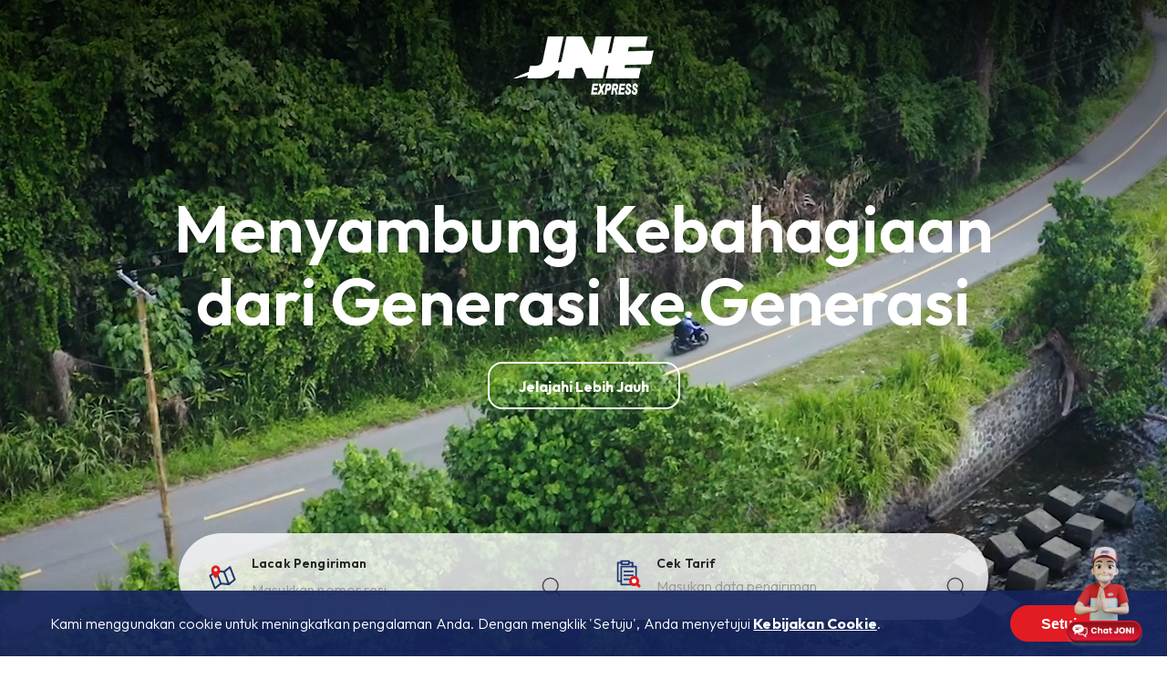

--- FILE ---
content_type: text/html; charset=UTF-8
request_url: https://ipv6.jne.co.id/
body_size: 11643
content:
<!DOCTYPE html>
<html lang="id">

<head>
    <meta charset="utf-8">
    <meta http-equiv="X-UA-Compatible" content="IE=edge,chrome=1">
    <meta name="viewport" content="width=device-width, initial-scale=1.0, minimum-scale=1.0, maximum-scale=1.0, user-scalable=no" />
    
<title>JNE Menyambung Kebahagiaan Dari Generasi ke Generasi</title>
<meta name="title" content="JNE Menyambung Kebahagiaan Dari Generasi ke Generasi">
<meta name="description" content="PT. Tiki Jalur Nugraha Ekakurir atau biasa dikenal sebagai JNE merupakan salah satu perusahaan ekspedisi barang terbesar di Indonesia.">
<meta name="keywords" content="PT. Tiki Jalur Nugraha Ekakurir atau biasa dikenal sebagai JNE merupakan salah satu perusahaan ekspedisi barang terbesar di Indonesia.">
<meta name="url" content="https://ipv6.jne.co.id">
<meta name="image" content="">
<meta name="fb::app_id" content="">
<meta name="article:author" content="">

<meta name="og:type" content="website">
<meta name="og:title" content="JNE Menyambung Kebahagiaan Dari Generasi ke Generasi">
<meta name="og:description" content="PT. Tiki Jalur Nugraha Ekakurir atau biasa dikenal sebagai JNE merupakan salah satu perusahaan ekspedisi barang terbesar di Indonesia.">
<meta name="og:url" content="https://ipv6.jne.co.id">
<meta name="og:image" content="">
<meta name="og:author" content="">

<meta name="twitter:card" content="summary">
<meta name="twitter:title" content="JNE Menyambung Kebahagiaan Dari Generasi ke Generasi">
<meta name="twitter:description" content="PT. Tiki Jalur Nugraha Ekakurir atau biasa dikenal sebagai JNE merupakan salah satu perusahaan ekspedisi barang terbesar di Indonesia.">
<meta name="twitter:twitter-id" content="">
<meta name="twitter:image" content="">
<!-- Google tag (gtag.js) -->
<script async src="https://www.googletagmanager.com/gtag/js?id=G-7V32MGQLQ4"></script>
<script>
  window.dataLayer = window.dataLayer || [];
  function gtag(){dataLayer.push(arguments);}
  gtag('js', new Date());
  gtag('config', 'G-7V32MGQLQ4', {
    cookie_domain: '.jne.co.id', 
    cookie_flags: 'SameSite=None;Secure'
  });
</script>

<!-- Google Tag Manager -->
<script>(function(w,d,s,l,i){w[l]=w[l]||[];w[l].push({'gtm.start':
new Date().getTime(),event:'gtm.js'});var f=d.getElementsByTagName(s)[0],
j=d.createElement(s),dl=l!='dataLayer'?'&l='+l:'';j.async=true;j.src=
'https://www.googletagmanager.com/gtm.js?id='+i+dl;f.parentNode.insertBefore(j,f);
})(window,document,'script','dataLayer','GTM-WP6QSF5T');</script>
<!-- End Google Tag Manager —>

<!-- Google Tag Manager (noscript) -->
<noscript><iframe src="https://www.googletagmanager.com/ns.html?id=GTM-WP6QSF5T"
height="0" width="0" style="display:none;visibility:hidden"></iframe></noscript>
<!-- End Google Tag Manager (noscript) -->

<!-- Google Tag Manager -->
<script>(function(w,d,s,l,i){w[l]=w[l]||[];w[l].push({'gtm.start':
new Date().getTime(),event:'gtm.js'});var f=d.getElementsByTagName(s)[0],
j=d.createElement(s),dl=l!='dataLayer'?'&l='+l:'';j.async=true;j.src=
'https://www.googletagmanager.com/gtm.js?id='+i+dl;f.parentNode.insertBefore(j,f);
})(window,document,'script','dataLayer','GTM-W3VJP5P');</script>
<!-- End Google Tag Manager -->

<!-- Google Tag Manager (noscript) -->
<noscript><iframe src="https://www.googletagmanager.com/ns.html?id=GTM-W3VJP5P"
height="0" width="0" style="display:none;visibility:hidden"></iframe></noscript>
<!-- End Google Tag Manager (noscript) -->

<!-- Meta Pixel Code -->
<script>
!function(f,b,e,v,n,t,s)
{if(f.fbq)return;n=f.fbq=function(){n.callMethod?
n.callMethod.apply(n,arguments):n.queue.push(arguments)};
if(!f._fbq)f._fbq=n;n.push=n;n.loaded=!0;n.version='2.0';
n.queue=[];t=b.createElement(e);t.async=!0;
t.src=v;s=b.getElementsByTagName(e)[0];
s.parentNode.insertBefore(t,s)}(window, document,'script',
'https://connect.facebook.net/en_US/fbevents.js');
fbq('init', '1058956608607048');
fbq('track', 'PageView');
</script>
<noscript><img height="1" width="1" style="display:none"
src="https://www.facebook.com/tr?id=1058956608607048&ev=PageView&noscript=1"
/></noscript>
<!-- End Meta Pixel Code -->

<script
    src="https://www.datadoghq-browser-agent.com/us1/v6/datadog-rum.js"
    type= "text/javascript">
</script>
<script>
    window.DD_RUM && window.DD_RUM.init({
      clientToken: 'pubf0519c46df4161c44ac36be8f7477538',
      applicationId: 'f658ea7b-670c-4f3a-a8b4-885f7d8496b8',
      site: 'datadoghq.com',
      service: 'webjne',
      env: 'prod',
      // Specify a version number to identify the deployed version of your application in Datadog
      // version: '1.0.0',
      allowedTracingUrls: ['https://jne.co.id','https://cekresi.jne.co.id','https://mec.jne.co.id','https://geoloc.jne.co.id'],
      sessionSampleRate: 100,
      sessionReplaySampleRate: 100,
      trackBfcacheViews: true,
      defaultPrivacyLevel: 'mask-user-input',
    });
</script>
<link rel="icon" type="image/png" href="https://ipv6.jne.co.id/cfind/thumbs/images/thumb_32_32_contain_jne-express-1.png" sizes="32x32">
<link rel="canonical" href="https://ipv6.jne.co.id" />
<meta name="robots" content="index, follow">

    <!--Style-->
<link rel="stylesheet" href="https://ipv6.jne.co.id/css/reset.css" preload>
<link rel="stylesheet" href="https://ipv6.jne.co.id/css/milligram.css" preload>
<link rel="stylesheet" href="https://ipv6.jne.co.id/fonts/webarq-icons/style.css" preload>
<!--endbuild-->

<!--js-->
<script async type="text/javascript" src="https://ipv6.jne.co.id/js/app.js"></script>
<!--endbuild-->
    <link rel="stylesheet" type="text/css" href="https://ipv6.jne.co.id/css/home.css" preload>
<style type="text/css">
    textarea[name="resi"] {
        border: 0;
        color: #999;
        font-size: 1.25rem;
        height: 24px;
        line-height: 24px;
        margin: 0;
        padding: 0 25px 0 15px;
    }
</style>
</head>

<body>
        <body>

<script src="https://app-chat-j.sociomile.net/66ed0ee545fc5e26125970f6" async></script>

</body>
    <!-- header -->
    <header>
        <header class="navbar">
	<nav class="wrapper">
		<div class="navbar-logo">
			<a href="https://ipv6.jne.co.id">
				<img src="https://ipv6.jne.co.id/cfind/source/images/logo.svg">
			</a>
		</div>

		<div class="navbar-collapse offcanvas">
			<div class="offcanvas-overlay"></div>
			<div class="offcanvas-body">
				<ul class="navbar-nav">
																				<li class="nav-item dropdown ">
						<!-- 						<a href="https://ipv6.jne.co.id/perusahaan" class="nav-link">Perusahaan</a>
						 -->
						<a href="https://ipv6.jne.co.id/perusahaan" class="nav-link">Perusahaan</a>

						<span class="nav-arrow ic-chevron-down"></span>

						<div class="dropdown-menu-lg">
							<div class="bg-line">
								<div class="line-solid"></div>
								<div class="line-dashed"></div>
								<div class="line-point">
									<div class="circle-point"></div>
								</div>
							</div>
							<div class="wrapper">
								<div class="row">
																		<div class="column column-33">
										<a href="https://ipv6.jne.co.id/profil-perusahaan" class="nav-link-title">Profil Perusahaan</a>
																				<p>Cari tahu lebih lanjut mengenai JNE</p>
																				<a href="https://ipv6.jne.co.id/profil-perusahaan" class="button button-clear button-arrow">Pelajari Lebih Lanjut</a>
									</div>
																		<div class="column column-33">
										<a href="https://ipv6.jne.co.id/penghargaan" class="nav-link-title">Penghargaan</a>
																				<p>Beberapa apresiasi yang kami terima</p>
																				<a href="https://ipv6.jne.co.id/penghargaan" class="button button-clear button-arrow">Pelajari Lebih Lanjut</a>
									</div>
																		<div class="column column-33">
										<a href="https://ipv6.jne.co.id/keberlanjutan" class="nav-link-title">CSR</a>
																				<p>Sesuai dengan nilai perusahaan, kami sangat aktif dalam bidang kemanusiaan.</p>
																				<a href="https://ipv6.jne.co.id/keberlanjutan" class="button button-clear button-arrow">Pelajari Lebih Lanjut</a>
									</div>
									
								</div>
							</div>
						</div>
					</li>
																				<li class="nav-item dropdown ">
						<!-- 						<a href="https://ipv6.jne.co.id/produk-dan-layanan" class="nav-link">Produk dan Layanan</a>
						 -->
						<a href="https://ipv6.jne.co.id/produk-dan-layanan" class="nav-link">Produk dan Layanan</a>

						<span class="nav-arrow ic-chevron-down"></span>

						<div class="dropdown-menu-lg">
							<div class="bg-line">
								<div class="line-solid"></div>
								<div class="line-dashed"></div>
								<div class="line-point">
									<div class="circle-point"></div>
								</div>
							</div>
							<div class="wrapper">
								<div class="row">
																		<div class="column column-33">
										<a href="https://ipv6.jne.co.id/produk" class="nav-link-title">Produk</a>
																				<p>Pengiriman aman dan nyaman bersama ekspedisi terpercaya</p>
																				<a href="https://ipv6.jne.co.id/produk" class="button button-clear button-arrow">Pelajari Lebih Lanjut</a>
									</div>
																		<div class="column column-33">
										<a href="https://ipv6.jne.co.id/layanan" class="nav-link-title">Layanan</a>
																				<p>Nikmati layanan yang dapat mengantarkan kebahagiaan</p>
																				<a href="https://ipv6.jne.co.id/layanan" class="button button-clear button-arrow">Pelajari Lebih Lanjut</a>
									</div>
									
								</div>
							</div>
						</div>
					</li>
																				<li class="nav-item dropdown ">
						<!-- 						<a href="javascript:void(0)" class="nav-link">Solusi Bisnis</a>
						 -->
						<a href="https://ipv6.jne.co.id/solusi-bisnis" class="nav-link">Solusi Bisnis</a>

						<span class="nav-arrow ic-chevron-down"></span>

						<div class="dropdown-menu-lg">
							<div class="bg-line">
								<div class="line-solid"></div>
								<div class="line-dashed"></div>
								<div class="line-point">
									<div class="circle-point"></div>
								</div>
							</div>
							<div class="wrapper">
								<div class="row">
																		<div class="column column-33">
										<a href="https://ipv6.jne.co.id/kemitraan" class="nav-link-title">Kemitraan</a>
																				<p>Kembangkan bisnismu bersama JNE</p>
																				<a href="https://ipv6.jne.co.id/kemitraan" class="button button-clear button-arrow">Pelajari Lebih Lanjut</a>
									</div>
									
								</div>
							</div>
						</div>
					</li>
																				<li class="nav-item ">
												<a href="https://ipv6.jne.co.id/hubungi-kami" class="nav-link">Hubungi Kami</a>
											</li>
																				<li class="nav-item ">
												<a href="https://ipv6.jne.co.id/berita" class="nav-link">Berita</a>
											</li>
																				<li class="nav-item ">
												<a href="https://recruitment.jne.co.id/" class="nav-link">Karir</a>
											</li>
										
					<li class="nav-item">
						<button type="button" class="nav-search">
							<i class="ic-search"></i>
						</button>
					</li>
				</ul>

				<form action="https://ipv6.jne.co.id/search" class="navbar-search">
					<div class="input-group">
						<i class="ic-search"></i>
							<input type="text" placeholder="Cari atau masukan nomor resi" name="search" value=" ">
						<button type="button" class="nav-close-search">
							<span>Batalkan</span>
							<i class="ic-cross"></i>
						</button>
					</div>
				</form>

				<ul class="navbar-lang">
										<li class="nav-item">
						<a href="https://ipv6.jne.co.id" class="  active  ">INDONESIA</a>
					</li>
										<li class="nav-item">
						<a href="https://ipv6.jne.co.id/en" class="">ENGLISH</a>
					</li>
					
				</ul>
			</div>
		</div>
		<div class="navbar-other">
			<ul class="navbar-nav">


				<li class="nav-item dropdown">

					<div class="nav-lang">
						<i class="ic-globe"></i>
																		<span>INDONESIA</span>
																													</div>

					<div class="dropdown-menu">
						<ul>
														<li class="dropdown-item   active  ">
								<a href="https://ipv6.jne.co.id" class="dropdown-link">INDONESIA</a>
							</li>
														<li class="dropdown-item ">
								<a href="https://ipv6.jne.co.id/en" class="dropdown-link">ENGLISH</a>
							</li>
							
						</ul>
					</div>
				</li>
			</ul>

			<div class="navbar-toggle">
				<button type="button" class="nav-toggler">
					<span></span>
					<span></span>
					<span></span>
				</button>
			</div>
		</div>
	</nav>
</header>
    </header>
    <!-- end of header -->

    <section style="overflow: hidden;">
    <section class="main-banner">
        <div class="main-banner__logo">
            <img src="https://ipv6.jne.co.id/cfind/source/images/logo-white.svg" alt="">
        </div>

        <div class="main-banner__text">
            <h1>Menyambung Kebahagiaan dari Generasi ke Generasi</h1>
            <a class="button button-outline button-trigger-say">Jelajahi Lebih Jauh</a>
        </div>
        <div class="main-banner__cekresi">
            <div class="main-banner__cekresi--list cek-lacak">
                <div class="tooltip-lacak">
                    <span class="close"></span>
                    <small>Lacak Lebih Dari Satu Resi</small>
                    <p>Tekan enter setelah input satu resi untuk memasukkan resi berikutnya</p>
                </div>
                <form class="form" method="post" action="https://ipv6.jne.co.id/tracking-package">
                    <input type="hidden" name="_token" value="4QDxtQ9FcdiNfek7idKHGHkQQqBNGxPHKXGo8p6j">                    <i><img src="https://ipv6.jne.co.id/images/material/ico-lacak.svg"></i>
                    <div class="input-box">
                        <label>Lacak Pengiriman</label>
                        <input type="text" name="lacak-resi" placeholder="Masukkan nomor resi" required>
                        <button type="submit" class="button-search" id="be-search-resi"></button>
                    </div>
                </form>
            </div>
            <div class="main-banner__cekresi--list cek-tarif">
                <div class="box-tarif">
                    <form action="https://ipv6.jne.co.id/shipping-fee" id="formResi">
                        <div class="field field-from field-autocomplete">
                            <i class="ico">
                                <img src="https://ipv6.jne.co.id/images/material/ico-cek-map.svg">
                            </i>
                            <input type="text" placeholder="Kota Awal (minimal 3 karakter)" id="origin" autocomplete="off" params="1" required>
                            <input type="hidden" name="origin">
                            <div class="autocomplete-box"></div>
                        </div>
                        <div class="field field-to field-autocomplete">
                            <i class="ico">
                                <img src="https://ipv6.jne.co.id/images/material/ico-cek-to.svg">
                            </i>
                            <input type="text" placeholder="Kota Tujuan (minimal 3 karakter)" id="destination" autocomplete="off" params="2" required>
                            <input type="hidden" name="destination">
                            <div class="autocomplete-box"></div>
                        </div>
                        <div class="field field-weight">
                            <i class="ico">
                                <img src="https://ipv6.jne.co.id/images/material/ico-cek-weight.svg">
                            </i>
                            <input type="text" placeholder="Berat barang" name="weight" inputmode="numeric" pattern="[0-9]*" required>
                            <span class="weight">kg</span>
                        </div>
                        <div class="field field-button">
                            <button href="https://ipv6.jne.co.id/shipping-fee" class="button button-outline btn-hitung" type="submit">Check</button>
                        </div>
                    </form>
                </div>
                <form class="form">
                    <i><img src="https://ipv6.jne.co.id/images/material/ico-cek.svg"></i>
                    <div class="input-box">
                        <label>Cek Tarif</label>
                        <input type="text" placeholder="Masukan data pengiriman">
                        <a class="button-search button-search-resi"></a>
                    </div>
                </form>
            </div>
        </div>
        <div class="main-banner__video">
            <video muted="muted" loop="loop" id="videohome" autoplay="autoplay" playsinline>
                <source src="https://ipv6.jne.co.id/cfind/source/files/hugo-papua-15-website.mp4" type="video/mp4">
                <source src="https://ipv6.jne.co.id/cfind/source/files/hugo-papua-15-website.webm" type="video/webm">
            </video>
        </div>
    </section>

    <section class="home-award">
        <div class="wrapper">
            <div class="text-title">
                <div class="text-title__left">
                    <h3>Penghargaan</h3>
                </div>
                <div class="text-title__right">
                                        <a class="link-arrow" href="https://ipv6.jne.co.id/penghargaan">Lihat Semua</a>
                                    </div>
            </div>

            <div class="awward-slider">
                <div class="awward-list">
                                        <a class="awward-list__item">
                        <figure>
                            <img src="https://ipv6.jne.co.id/cfind/source/thumb/images/logo-award/cover_w270_h148_logo-rumah-zakat-solo_20170302_153232.jpeg" alt="">
                        </figure>
                        <div class="awward-list__item--card-body">
                            <span>2025</span>
                            <h6 class="card-title">Happiness Awards</h6>
                        </div>
                    </a>
                                        <a class="awward-list__item">
                        <figure>
                            <img src="https://ipv6.jne.co.id/cfind/source/thumb/images/cover_w270_h148_1624348938903.jpg" alt="">
                        </figure>
                        <div class="awward-list__item--card-body">
                            <span>2025</span>
                            <h6 class="card-title">Indonesia TOP Digital PR Award 2025</h6>
                        </div>
                    </a>
                                        <a class="awward-list__item">
                        <figure>
                            <img src="https://ipv6.jne.co.id/cfind/source/thumb/images/cover_w270_h148_1624348938903.jpg" alt="">
                        </figure>
                        <div class="awward-list__item--card-body">
                            <span>2025</span>
                            <h6 class="card-title">Chief Marketing Officer (CMO) Award 2025</h6>
                        </div>
                    </a>
                                        <a class="awward-list__item">
                        <figure>
                            <img src="https://ipv6.jne.co.id/cfind/source/thumb/images/logo-award/cover_w270_h148_warta-ekonomi.png" alt="">
                        </figure>
                        <div class="awward-list__item--card-body">
                            <span>2025</span>
                            <h6 class="card-title">Best Public Relation in Adapting and Refining Communication (IPRA)</h6>
                        </div>
                    </a>
                                        <a class="awward-list__item">
                        <figure>
                            <img src="https://ipv6.jne.co.id/cfind/source/thumb/images/logo-award/cover_w270_h148_markeeters.png" alt="">
                        </figure>
                        <div class="awward-list__item--card-body">
                            <span>2025</span>
                            <h6 class="card-title">Marketeers Youth Choice Award 2025</h6>
                        </div>
                    </a>
                                        <a class="awward-list__item">
                        <figure>
                            <img src="https://ipv6.jne.co.id/cfind/source/thumb/images/cover_w270_h148_about-us.jpg" alt="">
                        </figure>
                        <div class="awward-list__item--card-body">
                            <span>2025</span>
                            <h6 class="card-title">Infobrand Summit 2025</h6>
                        </div>
                    </a>
                                        <a class="awward-list__item">
                        <figure>
                            <img src="https://ipv6.jne.co.id/cfind/source/thumb/images/cover_w270_h148_about-us.jpg" alt="">
                        </figure>
                        <div class="awward-list__item--card-body">
                            <span>2025</span>
                            <h6 class="card-title">Indonesia Brand Champion 2025</h6>
                        </div>
                    </a>
                                        <a class="awward-list__item">
                        <figure>
                            <img src="https://ipv6.jne.co.id/cfind/source/thumb/images/logo-award/cover_w270_h148_warta-ekonomi.png" alt="">
                        </figure>
                        <div class="awward-list__item--card-body">
                            <span>2024</span>
                            <h6 class="card-title">Indonesia CEO Excellence 2024</h6>
                        </div>
                    </a>
                                        <a class="awward-list__item">
                        <figure>
                            <img src="https://ipv6.jne.co.id/cfind/source/thumb/images/cover_w270_h148_about-us.jpg" alt="">
                        </figure>
                        <div class="awward-list__item--card-body">
                            <span>2024</span>
                            <h6 class="card-title">Golden Brand of The Year 2024</h6>
                        </div>
                    </a>
                                        <a class="awward-list__item">
                        <figure>
                            <img src="https://ipv6.jne.co.id/cfind/source/thumb/images/logo-award/cover_w270_h148_warta-ekonomi.png" alt="">
                        </figure>
                        <div class="awward-list__item--card-body">
                            <span>2024</span>
                            <h6 class="card-title">Indonesia Best CMO Award 2024</h6>
                        </div>
                    </a>
                                        <a class="awward-list__item">
                        <figure>
                            <img src="https://ipv6.jne.co.id/cfind/source/thumb/images/cover_w270_h148_1624348938903.jpg" alt="">
                        </figure>
                        <div class="awward-list__item--card-body">
                            <span>2024</span>
                            <h6 class="card-title">Indonesia Most Trusted Companies Award 2024</h6>
                        </div>
                    </a>
                                        <a class="awward-list__item">
                        <figure>
                            <img src="https://ipv6.jne.co.id/cfind/source/thumb/images/logo-award/cover_w270_h148_swa.png" alt="">
                        </figure>
                        <div class="awward-list__item--card-body">
                            <span>2024</span>
                            <h6 class="card-title">Indonesia Best Brand Award (IBBA) 2024</h6>
                        </div>
                    </a>
                                        <a class="awward-list__item">
                        <figure>
                            <img src="https://ipv6.jne.co.id/cfind/source/thumb/images/cover_w270_h148_1631349103764.jpeg" alt="">
                        </figure>
                        <div class="awward-list__item--card-body">
                            <span>2024</span>
                            <h6 class="card-title">Smart Supply Chain and Logistics Innovation SEA 2024</h6>
                        </div>
                    </a>
                                        <a class="awward-list__item">
                        <figure>
                            <img src="https://ipv6.jne.co.id/cfind/source/thumb/images/logo-award/cover_w270_h148_supply-chain-indonesia.png" alt="">
                        </figure>
                        <div class="awward-list__item--card-body">
                            <span>2024</span>
                            <h6 class="card-title">Indonesia Logistics Awards 2024</h6>
                        </div>
                    </a>
                                        <a class="awward-list__item">
                        <figure>
                            <img src="https://ipv6.jne.co.id/cfind/source/thumb/images/logo-award/cover_w270_h148_swa.png" alt="">
                        </figure>
                        <div class="awward-list__item--card-body">
                            <span>2024</span>
                            <h6 class="card-title">Indonesia Customer Service Quality Award 2024</h6>
                        </div>
                    </a>
                                    </div>
            </div>
        </div>

    </section>

    <section class="home-what-say">
        <div class="wrapper">
            <div class="wrapper-left">
                <figure class="">
                    <div class="cover">
                                                <img src="https://ipv6.jne.co.id/cfind/source/thumb/images/cover_w500_h546_untitled-design-41.png" alt="">
                    </div>
                                    </figure>
                <figcaption><span></span></figcaption>
            </div>


            <div class="what-say">
                <h1>Apa kata mereka</h1>

                <div class="what-say-slider">
                                        <div class="what-say-slider__list">
                        <figcaption>
                            <p>“Terima kasih JNE yang selama ini telah memberikan kontribusinya terhadap kegiatan sosial di Indonesia. Saya berharap JNE dapat menjadi inspirasi bagi perusahaan lain untuk terus memberikan kontribusi maksimalnya bagi Indonesia.”</p>
                            <div class="box-name">
                                <div class="img">
                                    <img src="https://ipv6.jne.co.id/cfind/source/thumb/images/logo-testimonial/cover_w103_h45_benih-baik.png" alt="">
                                </div>
                                <div class="name"><b>Andy F. Noya</b> - Founder BenihBaik.com</div>
                            </div>
                        </figcaption>
                    </div>
                                        <div class="what-say-slider__list">
                        <figcaption>
                            <p>"Terima kasih kepada JNE yang selalu memberikan fasilitas terbaiknya, sehingga pendistribusian paket Bening’s sampai ke seluruh Indonesia dengan kualitas yang sangat baik sekali. Bening’s Group akan selalu mendukung kemajuan dari JNE."</p>
                            <div class="box-name">
                                <div class="img">
                                    <img src="https://ipv6.jne.co.id/cfind/source/thumb/images/cover_w103_h45_bening.png" alt="">
                                </div>
                                <div class="name"><b>dr. Oky Pratama Dipl. AAAM</b> - Founder Bening's Indonesia Group</div>
                            </div>
                        </figcaption>
                    </div>
                                        <div class="what-say-slider__list">
                        <figcaption>
                            <p>“JNE memiliki cakupan yang luas dan telah membantu Pelapak kami menjual barangnya ke seluruh penjuru Indonesia. Terima kasih JNE sudah mendampingi Pelapak kami berkembang bersama dengan performa logistik yang baik.”</p>
                            <div class="box-name">
                                <div class="img">
                                    <img src="https://ipv6.jne.co.id/cfind/source/thumb/images/cover_w103_h45_merchant-bukalapak.png" alt="">
                                </div>
                                <div class="name"><b>Mutia Imro Atussoleha</b> - Head of Logistics Bukalapak</div>
                            </div>
                        </figcaption>
                    </div>
                                        <div class="what-say-slider__list">
                        <figcaption>
                            <p>“Berkolaborasi dengan JNE merupakan suatu kehormatan tersendiri bagi saya. Perusahaan yang telah berdiri kokoh selama 33 tahun ini memperkuat tekad saya untuk terus mewujudkan cita-cita saya sebagai perancang busana kelas dunia, sejalan dengan visi JNE untuk mencapai standar internasional. Maju terus JNE!”</p>
                            <div class="box-name">
                                <div class="img">
                                    <img src="https://ipv6.jne.co.id/cfind/source/thumb/images/cover_w103_h45_igun.png" alt="">
                                </div>
                                <div class="name"><b>Ivan Gunawan</b> - Fashion Designer</div>
                            </div>
                        </figcaption>
                    </div>
                                        <div class="what-say-slider__list">
                        <figcaption>
                            <p>“Rasanya, tidak ada dalam buku teori ekonomi mana pun, bahwasanya BERBAGI, MEMBERI, MENYANTUNI adalah kunci sukses sebuah perusahaan bisa bertahan hingga puluhan tahun dan menjadi yang terdepan di lini bisnisnya. Tapi itulah yang telah dibuktikan oleh JNE. Tidak semata "menumpuk" laba, tapi juga "menebar" bahagia hingga mampu bangkit, tegak dan tumbuh bersama.”</p>
                            <div class="box-name">
                                <div class="img">
                                    <img src="https://ipv6.jne.co.id/cfind/source/thumb/images/logo-testimonial/cover_w103_h45_kang-maman.png" alt="">
                                </div>
                                <div class="name"><b>Maman Suherman</b> - Penulis/Pegiat Literasi</div>
                            </div>
                        </figcaption>
                    </div>
                                        <div class="what-say-slider__list">
                        <figcaption>
                            <p>“Kami memilih JNE karena merupakan perusahaan ekspedisi terbesar di Indonesia dengan jaringan luas yang menjangkau seluruh pelosok tanah air. Hal ini sejalan dengan misi kami untuk menjadikan produk Realfood dapat diakses oleh seluruh masyarakat Indonesia.”</p>
                            <div class="box-name">
                                <div class="img">
                                    <img src="https://ipv6.jne.co.id/cfind/source/thumb/images/logo-testimonial/cover_w103_h45_untitled-1-01.jpg" alt="">
                                </div>
                                <div class="name"><b>Wiwik Sri Wilujeng</b> - Marketing Director Realfood</div>
                            </div>
                        </figcaption>
                    </div>
                                        <div class="what-say-slider__list">
                        <figcaption>
                            <p><span style="color:rgb(77,77,77);">“Terima kasih JNE yang telah mendukung member TDA dalam pengembangan usahanya. Kami harap kerjasama dengan komunitas TDA dapat berjalan lancar dan berkelanjutan”</span></p>
                            <div class="box-name">
                                <div class="img">
                                    <img src="https://ipv6.jne.co.id/cfind/source/thumb/images/logo-testimonial/cover_w103_h45_untitled-1-03.jpg" alt="">
                                </div>
                                <div class="name"><b>Ibrahim M. Bafaghih</b> - TDA President 7.0</div>
                            </div>
                        </figcaption>
                    </div>
                                        <div class="what-say-slider__list">
                        <figcaption>
                            <p>“JNE telah memberikan layanan logistik yang unggul dan terjangkau kepada ratusan juta pengguna kami yang tersebar di 99% kabupaten di Indonesia.”</p>
                            <div class="box-name">
                                <div class="img">
                                    <img src="https://ipv6.jne.co.id/cfind/source/thumb/images/logo-testimonial/cover_w103_h45_untitled-1-02.jpg" alt="">
                                </div>
                                <div class="name"><b>Edwin Mailoa</b> - VP of Logistics Tokopedia</div>
                            </div>
                        </figcaption>
                    </div>
                                    </div>
            </div>
        </div>
    </section>

    <section class="home-appreciation">
        <div class="wrapper">
            <figcaption>
                <div class="bg-line-start">
                    <div class="line-point">
                        <div class="circle-point"></div>
                    </div>
                    <div class="line-dashed"></div>
                </div>
                <h1>Waspada!</h1>
                <p>
                    Modus penipuan yang mengatasnamakan JNE, terkait kendala pada barang kiriman pelanggan untuk dilakukan pengembalian dana.
                </p>
            </figcaption>
            <figure>
                <img src="https://ipv6.jne.co.id/cfind/source/thumb/images/cover_w800_h239_bbbb.png" alt="">
            </figure>
            <div class="bg-line-middle"></div>
            <div class="bg-line-end"></div>
            <div class="graphicLeft">
                <img src="https://ipv6.jne.co.id/images/content/ap-pesawat.png">
            </div>
        </div>
    </section>

    <section class="home-promo">
        <div class="wrapper">
            <div class="bg-line-start">
                <div class="line-point">
                    <div class="circle-point"></div>
                </div>
            </div>
            <div class="bg-line-end">
                <div class="line-point">
                    <div class="circle-point"></div>
                </div>
            </div>
            <div class="line-img-bottom">
                <img src="https://ipv6.jne.co.id/images/material/line-motor-rh.png">
            </div>
            <div class="text-title">
                <div class="text-title__left">
                    <h3>Promo Terkini</h3>
                </div>
                <div class="text-title__right">
                                                                                                                                                                                                                                                                                                                                                    <a href="https://ipv6.jne.co.id/promo-id" class="link-arrow">Lihat Semua</a>
                                                                                                </div>
            </div>
            <div class="listing-promo">
                                <a class="listing-promo__item" href="https://ipv6.jne.co.id/jasa-layanan-jne-logistik">
                    <figure>
                        <img src="https://ipv6.jne.co.id/cfind/source/thumb/images/cover_w970_h577_tw1149_th685_x1690_y10_truck-jtr-for-web-3.jpg" alt="">
                    </figure>
                    <figcaption>
                        <h6>Jasa Layanan JNE Logistik</h6>
                        <span class="date"></span>
                    </figcaption>
                </a>
                                <!--a class="listing-promo__item">
						<figure>
							<img src="https://ipv6.jne.co.id/images/content/promo-2.jpg">
						</figure>
						<figcaption>
							<h6>Kirim Pakai JNE Express Gratis Ongkir se-Indonesia</h6>
							<span class="date">Promo berakhir 15 September 2022</span>
						</figcaption>
					</a>
					<a class="listing-promo__item">
						<figure>
							<img src="https://ipv6.jne.co.id/images/content/promo-3.jpg">
						</figure>
						<figcaption>
							<h6>Nyaman Kirim Barang Via JNE Aman Tanpa Cash #PakeLinkAja</h6>
							<span class="date">Promo berakhir 15 September 2022</span>
						</figcaption>
					</a-->
            </div>
        </div>
    </section>

    <section class="home-product">
        <div class="wrapper">
            <div class="bg-line-start">
                <div class="line-point">
                    <div class="circle-point"></div>
                </div>
            </div>
            <div class="text-title">
                <div class="text-title__left">
                    <h3>Produk &amp; Layanan</h3>
                </div>

                                                                                <div class="text-title__right">
                    <a href="https://ipv6.jne.co.id/produk-dan-layanan" class="link-arrow">Lihat Semua</a>
                </div>
                                                                                                                                                                            </div>

            <div class="product-slider">
                <div class="product-list">
                                                            <a  href="https://ipv6.jne.co.id/produk#1"                          class="product-list__item ">
                        <figure><img src="https://ipv6.jne.co.id/cfind/source/thumb/images/cover_w480_h280_jne-express.jpg" alt="">
                        </figure>
                        <figcaption style="--dataColor: #E11C22">
                            <i><img src="https://ipv6.jne.co.id/cfind/source/images/jne-express-1.png"></i>
                            <p>
                                JNE Express
                            </p>
                        </figcaption>
                    </a>

                                                            <a  href="https://ipv6.jne.co.id/produk#2"                          class="product-list__item ">
                        <figure><img src="https://ipv6.jne.co.id/cfind/source/thumb/images/cover_w480_h280_jne-logistics.jpg" alt="">
                        </figure>
                        <figcaption style="--dataColor: #f2982e">
                            <i><img src="https://ipv6.jne.co.id/cfind/source/images/logistics-1-1.jpg"></i>
                            <p>
                                JNE Logistics
                            </p>
                        </figcaption>
                    </a>

                                                            <a  href="https://ipv6.jne.co.id/produk#3"                          class="product-list__item ">
                        <figure><img src="https://ipv6.jne.co.id/cfind/source/thumb/images/cover_w480_h280_tw2000_th1167_x10_y1166_copy-of-dscf5715.jpg" alt="">
                        </figure>
                        <figcaption style="--dataColor: #01A551">
                            <i><img src="https://ipv6.jne.co.id/cfind/source/images/freight-1.jpg"></i>
                            <p>
                                JNE Freight
                            </p>
                        </figcaption>
                    </a>

                    
                </div>
            </div>
        </div>

    </section>

    <section class="home-partner">
        <div class="wrapper">
                        <figure class="line-people">
                <img src="https://ipv6.jne.co.id/cfind/source/thumb/images/cover_w180_h132_line-people.png" alt="">
            </figure>
            <h2>Terima kasih karena telah memberikan kepercayaan kepada kami untuk mengantarkan dan membagikan kebahagiaan.</h2>
            
            <div class="wrap-partner">
                <div class="wrap-partner__box">
                    <h4>Business Partner</h4>
                    <div class="listing-partner business">
                                                <a class="listing-partner__item"  href="https://www.asus.com/id/" target="_blank" >
                            <img src="https://ipv6.jne.co.id/cfind/source/thumb/images/logo-business-partner/cover_w180_h127_asus-resize.png">
                        </a>
                                                <a class="listing-partner__item"  href="https://www.bca.co.id/id" target="_blank" >
                            <img src="https://ipv6.jne.co.id/cfind/source/thumb/images/logo-business-partner/cover_w180_h127_bca-resize.png">
                        </a>
                                                <a class="listing-partner__item"  href="https://benings-clinic.com/" target="_blank" >
                            <img src="https://ipv6.jne.co.id/cfind/source/thumb/images/logo-business-partner/cover_w180_h127_benings.png">
                        </a>
                                                <a class="listing-partner__item"  href="https://www.bni.co.id/id-id/" target="_blank" >
                            <img src="https://ipv6.jne.co.id/cfind/source/thumb/images/logo-business-partner/cover_w180_h127_bni-resize.png">
                        </a>
                                                <a class="listing-partner__item"  href="https://www.blibli.com/" target="_blank" >
                            <img src="https://ipv6.jne.co.id/cfind/source/thumb/images/cover_w180_h127_blibli.png">
                        </a>
                                                <a class="listing-partner__item"  href="https://bri.co.id/" target="_blank" >
                            <img src="https://ipv6.jne.co.id/cfind/source/thumb/images/logo-business-partner/cover_w180_h127_bri-resize.png">
                        </a>
                                                <a class="listing-partner__item"  href="https://easy-shopping.co.id/" target="_blank" >
                            <img src="https://ipv6.jne.co.id/cfind/source/thumb/images/logo-business-partner/cover_w180_h127_eazy-shopping-resize.png">
                        </a>
                                                <a class="listing-partner__item"  href="https://www.erajaya.com/" target="_blank" >
                            <img src="https://ipv6.jne.co.id/cfind/source/thumb/images/logo-business-partner/cover_w180_h127_erajaya-resize.png">
                        </a>
                                                <a class="listing-partner__item"  href="https://evermos.com/home/" target="_blank" >
                            <img src="https://ipv6.jne.co.id/cfind/source/thumb/images/logo-business-partner/cover_w180_h127_evermos-resize.png">
                        </a>
                                                <a class="listing-partner__item"  href="https://www.hitachiaircon.com/id/id" target="_blank" >
                            <img src="https://ipv6.jne.co.id/cfind/source/thumb/images/logo-business-partner/cover_w180_h127_hitachi-resize.png">
                        </a>
                                                <a class="listing-partner__item"  href="https://jubelio.com/" target="_blank" >
                            <img src="https://ipv6.jne.co.id/cfind/source/thumb/images/cover_w180_h127_jubelio-resized.png">
                        </a>
                                                <a class="listing-partner__item"  href="https://kiriminaja.com/" target="_blank" >
                            <img src="https://ipv6.jne.co.id/cfind/source/thumb/images/logo-business-partner/cover_w180_h127_kirimin-aja-resize.png">
                        </a>
                                                <a class="listing-partner__item"  href="https://www.lazada.co.id/" target="_blank" >
                            <img src="https://ipv6.jne.co.id/cfind/source/thumb/images/cover_w180_h127_merchant-lazada.png">
                        </a>
                                                <a class="listing-partner__item"  href="https://www.mengantar.com/" target="_blank" >
                            <img src="https://ipv6.jne.co.id/cfind/source/thumb/images/logo-business-partner/cover_w180_h127_mengantar-2-resized.png">
                        </a>
                                                <a class="listing-partner__item"  href="https://www.optikseis.com/" target="_blank" >
                            <img src="https://ipv6.jne.co.id/cfind/source/thumb/images/cover_w180_h127_optik-resized.png">
                        </a>
                                                <a class="listing-partner__item"  href="https://realfood.co.id/" target="_blank" >
                            <img src="https://ipv6.jne.co.id/cfind/source/thumb/images/cover_w180_h127_realfood.png">
                        </a>
                                                <a class="listing-partner__item"  href="https://www.reksointernational.com/home/index.php" target="_blank" >
                            <img src="https://ipv6.jne.co.id/cfind/source/thumb/images/logo-business-partner/cover_w180_h127_rekso-resize.png">
                        </a>
                                                <a class="listing-partner__item"  href="https://shopee.co.id/" target="_blank" >
                            <img src="https://ipv6.jne.co.id/cfind/source/thumb/images/cover_w180_h127_merchant-shopee.png">
                        </a>
                                                <a class="listing-partner__item"  href="https://www.telkomsel.com/" target="_blank" >
                            <img src="https://ipv6.jne.co.id/cfind/source/thumb/images/logo-business-partner/cover_w180_h127_telkomsel-png.png">
                        </a>
                                                <a class="listing-partner__item"  href="https://www.tokopedia.com/" target="_blank" >
                            <img src="https://ipv6.jne.co.id/cfind/source/thumb/images/cover_w180_h127_tokopedia-180x127.png">
                        </a>
                                                <a class="listing-partner__item"  href="https://www.zalora.co.id/" target="_blank" >
                            <img src="https://ipv6.jne.co.id/cfind/source/thumb/images/cover_w180_h127_zalora-180x127.png">
                        </a>
                                                <!--a class="listing-partner__item">
								<img src="https://ipv6.jne.co.id/images/content/merchant-tokopedia.png">
							</a>
							<a class="listing-partner__item">
								<img src="https://ipv6.jne.co.id/images/content/merchant-blibli.png">
							</a>
							<a class="listing-partner__item">
								<img src="https://ipv6.jne.co.id/images/content/merchant-bukalapak.png">
							</a>
							<a class="listing-partner__item">
								<img src="https://ipv6.jne.co.id/images/content/merchant-lazada.png">
							</a-->
                    </div>
                </div>
                <div class="wrap-partner__box">
                    <h4>Corporate Value Partner</h4>
                    <div class="listing-partner corporate">
                                                <a class="listing-partner__item"  href="https://benihbaik.com/" target="_blank" >
                            <img src="https://ipv6.jne.co.id/cfind/source/thumb/images/logo-business-partner/cover_w180_h127_benih-baik-resized.png">
                        </a>
                                                <a class="listing-partner__item"  href="https://ctarsafoundation.org/" target="_blank" >
                            <img src="https://ipv6.jne.co.id/cfind/source/thumb/images/cover_w180_h127_ct-arsa.png">
                        </a>
                                                <a class="listing-partner__item"  href="http://foodbankindonesia.org/" target="_blank" >
                            <img src="https://ipv6.jne.co.id/cfind/source/thumb/images/cover_w180_h127_corporate-foodbank.png">
                        </a>
                                                <a class="listing-partner__item"  href="https://forumtbm.or.id/" target="_blank" >
                            <img src="https://ipv6.jne.co.id/cfind/source/thumb/images/cover_w180_h127_untitled-32.png">
                        </a>
                                                <a class="listing-partner__item"  href="https://www.instagram.com/rumahharapanmelanie/" target="_blank" >
                            <img src="https://ipv6.jne.co.id/cfind/source/thumb/images/cover_w180_h127_rumah-harapan-melanie.png">
                        </a>
                                                <a class="listing-partner__item"  href="https://saranapenghafalalquranindonesia.com/" target="_blank" >
                            <img src="https://ipv6.jne.co.id/cfind/source/thumb/images/cover_w180_h127_untitled-3.png">
                        </a>
                                                <!--a class="listing-partner__item">
								<img src="https://ipv6.jne.co.id/images/content/corporate-wahyoo.png">
							</a>
							<a class="listing-partner__item">
								<img src="https://ipv6.jne.co.id/images/content/corporate-sahabat-desa.png">
							</a-->
                    </div>
                </div>
            </div>
        </div>
    </section>

    <section class="home-collaboration">
        <div class="home-collaboration__people">
            <img src="https://ipv6.jne.co.id/images/content/collaboration-abs.png">
        </div>
        <div class="home-collaboration__banner">
            <img src="https://ipv6.jne.co.id/cfind/source/thumb/images/cover_w1296_h540_banner-web-jne_page-0001.jpg" alt="">
        </div>
        <div class="wrapper">
            <figure>
                <img src="https://ipv6.jne.co.id/cfind/source/thumb/images/cover_w316_h120_jne-tab-space.png" alt="">
            </figure>
            <figcaption>
                <p><span style="background-color:rgb(255,255,255);color:rgb(77,81,86);">PT. Tiki Jalur Nugraha Ekakurir atau biasa dikenal sebagai </span><strong>JNE</strong><span style="background-color:rgb(255,255,255);color:rgb(77,81,86);"> merupakan salah satu perusahaan ekspedisi barang terbesar di Indonesia.</span></p><p><span style="background-color:rgb(255,255,255);color:rgb(0,0,0);">Dalam pembuatan website ini, JNE bekerja sama dengan Tab Space yang merupakan supported studio berbasis di Bandung yang memproduksi karya-karya dari seniman disabilitas yang sangat berbakat.&nbsp;</span></p><p><span style="background-color:rgb(255,255,255);color:rgb(0,0,0);">JNE bersama Tab Space berkolaborasi untuk menyampaikan pesan kebahagiaan melalui karya-karya para seniman disabilitas tersebut.</span></p>
                <a class="link-arrow" href="https://www.instagram.com/tab____space/" target="_blank nofollow">Lihat Selengkapnya</a>
            </figcaption>
        </div>
    </section>
        <section class="home-organization">
        <div class="wrapper">
                        <img src="https://ipv6.jne.co.id/cfind/source/thumb/images/cover_w70_h82_terakreditasi.png">
                        <img src="https://ipv6.jne.co.id/cfind/source/thumb/images/cover_w70_h82_terdaftar.png">
                        <img src="https://ipv6.jne.co.id/cfind/source/thumb/images/cover_w70_h82_iso-9001-resize.png">
                        <img src="https://ipv6.jne.co.id/cfind/source/thumb/images/cover_w70_h82_iso-45001-resize.png">
                        <img src="https://ipv6.jne.co.id/cfind/source/thumb/images/cover_w70_h82_iso-14001-resize.png">
                    </div>
    </section>
    </section>



    <div class="cookies-box" id="cookies">
    <div class="wrapper">
                <p> Kami menggunakan cookie untuk meningkatkan pengalaman Anda. Dengan mengklik 'Setuju', Anda menyetujui <a href="https://ipv6.jne.co.id/kebijakan-privasi-dan-pengamanan">Kebijakan Cookie</a>.</p>
        <button onclick="setCookie('jnecookies', 'jnec', 3);">Setuju</button>
    </div>
</div>

<script>
    function setCookie(name, value, days) {

        var formattedExpires = "";
        if (days) {
            var expires = new Date();
            expires.setDate(expires.getDate() + days);
            var options = {
                timeZone: 'Asia/Jakarta'
            };
            var formattedExpires = expires.toLocaleString('en-US', options);
        }
        document.cookie = name + '=' + encodeURIComponent(value) + ';expires=' + formattedExpires + ';path=/';
        var element = document.getElementById('cookies');
        element.style.display = 'none';
    }


    function getCurrentTimeIndonesia() {
        var currentTime = new Date();
        var options = {
            timeZone: 'Asia/Jakarta',
            hour12: false
        };
        return currentTime.toLocaleString('en-US', options);
    }

    function checkCookieAndHideElement() {
        var cookieName = 'jnecookies';
        var element = document.getElementById('cookies');

        var cookieValue = getCookieValue(cookieName);
        if (cookieValue !== '') {
            element.style.display = 'none';
        } else {
            element.style.display = 'block';
        }
    }

    function getCookieValue(cookieName) {
        var name = cookieName + "=";
        var decodedCookie = decodeURIComponent(document.cookie);
        var cookieArray = decodedCookie.split(';');

        for (var i = 0; i < cookieArray.length; i++) {
            var cookie = cookieArray[i];

            while (cookie.charAt(0) === ' ') {
                cookie = cookie.substring(1);
            }

            if (cookie.indexOf(name) === 0) {
                return cookie.substring(name.length, cookie.length);
            }
        }

        return "";
    }

    checkCookieAndHideElement();
</script>
    <!--Footer -->
    <a class="floating-chat">
    <img src="https://ipv6.jne.co.id/images/material/ask-joni.png">
</a>
<footer>
    <div class="footer-top">
        <div class="wrapper wrap-footer-top">
            <div class="wrap-footer-top__left">
                <div class="box-cs">
                    <h5>CUSTOMER SERVICE</h5>
                    <p>
                        <a class="phone" href="tel:(021)29278888">
                            <i><img src="https://ipv6.jne.co.id/images/material/ico-cs-call.svg" alt=""></i>(021) 2927 8888
                        </a>
                    </p>
                    <p>
                        <a class="email" href="mailto:customercare@jne.co.id">
                            <i><img src="https://ipv6.jne.co.id/images/material/ico-cs-email.svg" alt=""></i>customercare@jne.co.id
                        </a>
                    </p>
                </div>
                <div class="box-socmed">
                                        <a href="https://www.instagram.com/jne_id/" target="_blank nofollow"><img src="https://ipv6.jne.co.id/cfind/source/images/ico-socmed-instagram.svg" alt=""></a>
                                        <a href="https://www.tiktok.com/@jne_id" target="_blank nofollow"><img src="https://ipv6.jne.co.id/cfind/source/images/ico-socmed-tiktok.svg" alt=""></a>
                                        <a href="https://twitter.com/JNE_ID" target="_blank nofollow"><img src="https://ipv6.jne.co.id/cfind/source/images/x.svg" alt=""></a>
                                        <a href="https://www.linkedin.com/company/pt--tiki-jalur-nugraha-ekakurir-jne-/mycompany/?viewAsMember=true" target="_blank nofollow"><img src="https://ipv6.jne.co.id/cfind/source/images/untitled.svg" alt=""></a>
                                        <a href="https://www.facebook.com/JNEPusat" target="_blank nofollow"><img src="https://ipv6.jne.co.id/cfind/source/images/untitled-_1__1.svg" alt=""></a>
                    
                </div>
            </div>

            <div class="wrap-footer-top__right">
                <div class="box-nav">
                                        <div class="box-nav__column">
                        <div class="nav-foot">
                            <h5>PERUSAHAAN</h5>
                            <ul>
                                                                                                <li><a href="https://ipv6.jne.co.id/profil-perusahaan"   target="_blank nofollow"
                                        >Profil Perusahaan</a></li>
                                                                                                <li><a href="https://ipv6.jne.co.id/penghargaan"   target="_blank nofollow"
                                        >Penghargaan</a></li>
                                                                                                <li><a href="https://ipv6.jne.co.id/keberlanjutan"   target="_blank nofollow"
                                        >CSR</a></li>
                                                                                                <li><a href="https://ipv6.jne.co.id/hubungi-kami"   target="_blank nofollow"
                                        >Hubungi Kami</a></li>
                                                                                                <li><a href="https://recruitment.jne.co.id/"   target="_blank nofollow"
                                        >Karir</a></li>
                                                            </ul>
                        </div>
                    </div>
                    <div class="box-nav__column">
                        <div class="nav-foot">
                            <h5>PRODUK</h5>
                            <ul>
                                                                                                <li><a href="https://ipv6.jne.co.id/produk#product-1">JNE Express</a></li>
                                                                <li><a href="https://ipv6.jne.co.id/produk#product-2">JNE Logistics</a></li>
                                                                <li><a href="https://ipv6.jne.co.id/produk#product-3">JNE Freight</a></li>
                                                                <li><a href="https://ipv6.jne.co.id/produk#product-5">Roket Indonesia</a></li>
                                                            </ul>
                        </div>
                    </div>

                    <div class="box-nav__column">
                        <div class="nav-foot">
                            <h5>LAINNYA</h5>
                            <ul>
                                

                                                                

                                                                                                <li><a href="https://jne.co.id/tracking-package"   target="_blank nofollow"
                                        >Lacak Pengiriman</a></li>

                                                                

                                                                                                <li><a href="https://jne.co.id/shipping-fee"   target="_blank nofollow"
                                        >Cek Tarif</a></li>

                                                                

                                                                                                <li><a href="https://geoloc.jne.co.id/jne-public/"   target="_blank nofollow"
                                        >Lokasi</a></li>

                                                                

                                                                

                                                                

                                                                                                <li><a href="https://ipv6.jne.co.id/berita"   target="_blank nofollow"
                                        >Berita</a></li>

                                                                

                                                                                                <li><a href="https://ipv6.jne.co.id/promo-id"   target="_blank nofollow"
                                        >Promo</a></li>

                                                                

                                                                                                <li><a href="https://ipv6.jne.co.id/bantuan"   target="_blank nofollow"
                                        >FAQ</a></li>

                                                                                            </ul>
                        </div>
                    </div>

                    <div class="box-nav__column">
                        <div class="nav-foot">
                            <h5>SOLUSI BISNIS</h5>
                            <ul>
                                
                                                                <li><a href="https://ipv6.jne.co.id/kemitraan"   target="_blank nofollow"
                                        >Kemitraan</a></li>
                                                            </ul>
                        </div>
                    </div>
                    <div class="box-nav__column">
                        <div class="nav-foot">
                            <h5>LAYANAN</h5>
                            <ul>
                                                                                                                                <li><a href="https://ipv6.jne.co.id/myjne-id" >MyJNE</a></li>
                                                                                                                                <li><a href="https://ipv6.jne.co.id/pesona-id" >PESONA</a></li>
                                                                                                                                <li><a href="https://ipv6.jne.co.id/jne-loyalty-card" >JNE Loyalty Card</a></li>
                                                            </ul>
                        </div>
                    </div>
                </div>
                <div class="box-app">
                    <h6><b>Download Aplikasi MyJNE!</b> #JadiLebihLengkap</h6>
                    <div class="box-app__list">
                                                <a href="https://apps.apple.com/id/app/my-jne/id1447606780?l=id" target="_blank nofollow"><img src="https://ipv6.jne.co.id/cfind/source/images/app-apple.svg" alt=""></a>
                                                <a href="https://play.google.com/store/apps/details?id=com.indivara.jneone&amp;hl=id&amp;gl=US" target="_blank nofollow"><img src="https://ipv6.jne.co.id/cfind/source/images/app-google.svg" alt=""></a>
                                            </div>
                </div>
            </div>
        </div>
    </div>
    <div class="footer-bottom">
        <div class="wrapper wrap-footer-bottom">
            <div class="wrap-footer-bottom__left">

                <p class="copyright">
                    2026 copyright JNE
                </p>
            </div>

        </div>
    </div>
</footer>    <script async type="text/javascript" src="https://ipv6.jne.co.id/js/home.js"></script>

<script type="text/javascript">
    document.addEventListener("DOMContentLoaded", function() {
        let searchInputs = document.querySelectorAll(".field-autocomplete");
        searchInputs.forEach((searchInput) => {
            let input = searchInput.querySelector(".field-autocomplete input[type='text']");
            let inputHidden = searchInput.querySelector(".field-autocomplete input[type='hidden']");
            let liContainer = searchInput.querySelector(".field-autocomplete .autocomplete-box");
            let debounceTimer;
            let currentRequest = null;
            input.addEventListener("keyup", function() {
                clearTimeout(debounceTimer);
                debounceTimer = setTimeout(function() {
                    let inputValue = input.value.trim();
                    if (inputValue.length < 3 || inputValue.length > 50) {
                        searchInput.classList.remove("active");
                        return;
                    }
                    let source = input.getAttribute("params") || "1";
                    let route = "https://ipv6.jne.co.id/api-origin";
                    if (source === "2") {
                        route = "https://ipv6.jne.co.id/api-destination";
                    }
                    if (currentRequest && currentRequest.readyState !== 4) {
                        currentRequest.abort();
                    }
                    liContainer.innerHTML =
                        `<li style="text-align:center;">
                        <span class="spinner-border spinner-border-sm" role="status"></span> Memuat data...
                    </li>`;
                    searchInput.classList.add("active");
                    currentRequest = $.ajax({
                        url: route,
                        method: "GET",
                        data: {
                            search: inputValue
                        },
                        success: function(data) {
                            let result = Array.isArray(data.data) ? data.data : [];
                            let filteredWord = result.filter(word =>
                                (word.label || "").toLowerCase().includes(inputValue.toLowerCase())
                            );
                            suggestionWordsGenerator(filteredWord);
                        },
                        error: function(xhr, status) {
                            if (status !== "abort") {
                                liContainer.textContent = "Gagal memuat data";
                            }
                        },
                        complete: function() {
                            currentRequest = null;
                        },
                    });
                }, 500);
            });

            function suggestionWordsGenerator(wordArray) {
                liContainer.innerHTML = "";
                if (!wordArray.length) {
                    liContainer.textContent = "Tidak ada hasil";
                    return;
                }
                wordArray.forEach(function(word) {
                    let li = document.createElement("li");
                    li.dataset.id = word.code || "";
                    li.textContent = word.label || "-";
                    li.addEventListener("click", function() {
                        input.value = this.textContent;
                        inputHidden.value = this.dataset.id;
                        searchInput.classList.remove("active");
                    });
                    liContainer.appendChild(li);
                });
            }
        });
        let autoSelectInputs = document.querySelectorAll(
            'input[id="origin"], input[id="destination"], input[name="weight"]'
        );
        autoSelectInputs.forEach((input) => {
            input.addEventListener("focus", function() {
                setTimeout(() => this.select(), 10);
            });
        });
        let weightInputs = document.querySelectorAll('input[name="weight"]');
        weightInputs.forEach((weightInput) => {
            weightInput.setAttribute("inputmode", "numeric");
            weightInput.setAttribute("pattern", "[0-9]*");
            weightInput.addEventListener("input", function() {
                this.value = this.value.replace(/[^0-9]/g, "");
            });
            weightInput.addEventListener("paste", function(e) {
                let paste = (e.clipboardData || window.clipboardData).getData("text");
                if (/[^0-9]/.test(paste)) e.preventDefault();
            });
        });
    });
</script>


    <!--end of Footer -->
</body>

</html>

--- FILE ---
content_type: text/css
request_url: https://ipv6.jne.co.id/css/milligram.css
body_size: 23082
content:
/* milligram
----------------------------------------------------------------------------------------------*/
/*!
 * Milligram-scss v1.3.0
 * https://milligram.github.io
 *
 * Copyright (c) 2017 CJ Patoilo
 * Licensed under the MIT license
 */
/*!
 * Milligram-scss v1.3.0
 * https://milligram.github.io
 *
 * Copyright (c) 2017 CJ Patoilo
 * Licensed under the MIT license
 */
/*!
 * Milligram-scss v1.3.0
 * https://milligram.github.io
 *
 * Copyright (c) 2017 CJ Patoilo
 * Licensed under the MIT license
 */
 *,
 *:after,
 *:before {
   box-sizing: inherit;
 }
 
 html {
   box-sizing: border-box;
   font-size: 16px;
   text-size-adjust: 100%;
   -moz-text-size-adjust: 100%;
   -webkit-text-size-adjust: 100%;
 }
 
 body {
   color: #4D4D4D;
   font-family: "Outfit", "Roboto", "Helvetica Neue", "Helvetica", "Arial", sans-serif;
   font-size: 1rem;
   font-weight: 300;
   letter-spacing: 0.01em;
   line-height: 1.6;
 }
 
 /*!
  * Milligram-scss v1.3.0
  * https://milligram.github.io
  *
  * Copyright (c) 2017 CJ Patoilo
  * Licensed under the MIT license
  */
 blockquote {
   border-left: 3px solid #d1d1d1;
   margin-left: 0;
   margin-right: 0;
   padding: 0.625rem 0.9375rem;
 }
 blockquote *:last-child {
   margin-bottom: 0;
 }
 
 /*!
  * Milligram-scss v1.3.0
  * https://milligram.github.io
  *
  * Copyright (c) 2017 CJ Patoilo
  * Licensed under the MIT license
  */
 .button,
 button,
 input[type=button],
 input[type=reset],
 input[type=submit] {
   background-color: #E11C22;
   border: 2px solid #E11C22;
   border-radius: 30px;
   color: #fff;
   cursor: pointer;
   display: inline-block;
   font-size: 1rem;
   font-weight: 700;
   height: 56px;
   letter-spacing: normal;
   line-height: 54px;
   padding: 0 32px;
   text-align: center;
   text-decoration: none;
   text-transform: none;
   white-space: nowrap;
   transition: all 0.2s ease-out;
 }
 .button:focus, .button:hover,
 button:focus,
 button:hover,
 input[type=button]:focus,
 input[type=button]:hover,
 input[type=reset]:focus,
 input[type=reset]:hover,
 input[type=submit]:focus,
 input[type=submit]:hover {
   background-color: #203475;
   border-color: #203475;
   color: #fff;
   outline: 0;
 }
 .button[disabled],
 button[disabled],
 input[type=button][disabled],
 input[type=reset][disabled],
 input[type=submit][disabled] {
   cursor: default;
   opacity: 0.5;
 }
 .button[disabled]:focus, .button[disabled]:hover,
 button[disabled]:focus,
 button[disabled]:hover,
 input[type=button][disabled]:focus,
 input[type=button][disabled]:hover,
 input[type=reset][disabled]:focus,
 input[type=reset][disabled]:hover,
 input[type=submit][disabled]:focus,
 input[type=submit][disabled]:hover {
   background-color: #E11C22;
   border-color: #E11C22;
 }
 .button.button-outline,
 button.button-outline,
 input[type=button].button-outline,
 input[type=reset].button-outline,
 input[type=submit].button-outline {
   background-color: transparent;
   color: #E11C22;
 }
 .button.button-outline:focus, .button.button-outline:hover,
 button.button-outline:focus,
 button.button-outline:hover,
 input[type=button].button-outline:focus,
 input[type=button].button-outline:hover,
 input[type=reset].button-outline:focus,
 input[type=reset].button-outline:hover,
 input[type=submit].button-outline:focus,
 input[type=submit].button-outline:hover {
   color: #203475;
 }
 .button.button-outline[disabled]:focus, .button.button-outline[disabled]:hover,
 button.button-outline[disabled]:focus,
 button.button-outline[disabled]:hover,
 input[type=button].button-outline[disabled]:focus,
 input[type=button].button-outline[disabled]:hover,
 input[type=reset].button-outline[disabled]:focus,
 input[type=reset].button-outline[disabled]:hover,
 input[type=submit].button-outline[disabled]:focus,
 input[type=submit].button-outline[disabled]:hover {
   border-color: inherit;
   color: #E11C22;
 }
 .button.button-clear,
 button.button-clear,
 input[type=button].button-clear,
 input[type=reset].button-clear,
 input[type=submit].button-clear {
   background-color: transparent;
   border-color: transparent;
   color: #E11C22;
   font-weight: 500;
 }
 .button.button-clear:focus, .button.button-clear:hover,
 button.button-clear:focus,
 button.button-clear:hover,
 input[type=button].button-clear:focus,
 input[type=button].button-clear:hover,
 input[type=reset].button-clear:focus,
 input[type=reset].button-clear:hover,
 input[type=submit].button-clear:focus,
 input[type=submit].button-clear:hover {
   background-color: transparent;
   border-color: transparent;
 }
 .button.button-clear[disabled]:focus, .button.button-clear[disabled]:hover,
 button.button-clear[disabled]:focus,
 button.button-clear[disabled]:hover,
 input[type=button].button-clear[disabled]:focus,
 input[type=button].button-clear[disabled]:hover,
 input[type=reset].button-clear[disabled]:focus,
 input[type=reset].button-clear[disabled]:hover,
 input[type=submit].button-clear[disabled]:focus,
 input[type=submit].button-clear[disabled]:hover {
   color: #E11C22;
 }
 .button.button-grey,
 button.button-grey,
 input[type=button].button-grey,
 input[type=reset].button-grey,
 input[type=submit].button-grey {
   background-color: #999999;
   border-color: #999999;
 }
 .button.button-outline-grey,
 button.button-outline-grey,
 input[type=button].button-outline-grey,
 input[type=reset].button-outline-grey,
 input[type=submit].button-outline-grey {
   background-color: transparent;
   border-color: #999999;
   color: #999999;
 }
 .button.button-arrow,
 button.button-arrow,
 input[type=button].button-arrow,
 input[type=reset].button-arrow,
 input[type=submit].button-arrow {
   padding: 0 26px 0 0;
   height: 22px;
   line-height: 18px;
   font-size: 0.875rem;
   position: relative;
 }
 .button.button-arrow::after,
 button.button-arrow::after,
 input[type=button].button-arrow::after,
 input[type=reset].button-arrow::after,
 input[type=submit].button-arrow::after {
   position: absolute;
   width: 18px;
   height: 18px;
   content: "";
   background: url("/images/material/icon-arrow.svg") no-repeat 0 0;
   top: 0;
   right: 0;
   transition: all 0.2s ease-out;
 }
 .button.button-arrow:hover::after,
 button.button-arrow:hover::after,
 input[type=button].button-arrow:hover::after,
 input[type=reset].button-arrow:hover::after,
 input[type=submit].button-arrow:hover::after {
   right: -3px;
 }
 .button.button-arrow:hover[disabled]::after,
 button.button-arrow:hover[disabled]::after,
 input[type=button].button-arrow:hover[disabled]::after,
 input[type=reset].button-arrow:hover[disabled]::after,
 input[type=submit].button-arrow:hover[disabled]::after {
   right: 0;
 }
 .button.button-arrow.button-arrow-grey,
 button.button-arrow.button-arrow-grey,
 input[type=button].button-arrow.button-arrow-grey,
 input[type=reset].button-arrow.button-arrow-grey,
 input[type=submit].button-arrow.button-arrow-grey {
   color: #999999;
 }
 .button.button-arrow.button-arrow-grey::after,
 button.button-arrow.button-arrow-grey::after,
 input[type=button].button-arrow.button-arrow-grey::after,
 input[type=reset].button-arrow.button-arrow-grey::after,
 input[type=submit].button-arrow.button-arrow-grey::after {
   background: url("/images/material/icon-arrow-grey.svg") no-repeat 0 0;
 }
 
 .button-nav-slider {
   position: absolute;
   display: flex;
   align-items: center;
   justify-content: center;
   width: 56px;
   height: 56px;
   padding: 0;
   background: #fff;
   border-color: #fff;
   box-shadow: 0px 4px 16px rgba(0, 0, 0, 0.08);
   color: #E11C22;
   z-index: 90;
 }
 .button-nav-slider i {
   font-size: 1.5rem;
 }
 .button-nav-slider:hover, .button-nav-slider:focus {
   background: #fff;
   border-color: #fff;
   color: #E11C22;
 }
 
 /* responsive tablet landscape
 ----------------------------------------------------------------------------------------------*/
 @media all and (max-width: 1200px) {
   .button,
 button,
 input[type=button],
 input[type=reset],
 input[type=submit] {
     height: 48px;
     line-height: 48px;
   }
 }
 /* responsive tablet potrait
 ----------------------------------------------------------------------------------------------*/
 /* responsive mobile
 ----------------------------------------------------------------------------------------------*/
 @media all and (max-width: 766px) {
   .button,
 button,
 input[type=button],
 input[type=reset],
 input[type=submit] {
     height: 40px;
     line-height: 40px;
   }
 
   .button-nav-slider {
     width: 48px;
     height: 48px;
   }
   .button-nav-slider i {
     font-size: 1.35rem;
   }
 }
 /*!
  * Milligram-scss v1.3.0
  * https://milligram.github.io
  *
  * Copyright (c) 2017 CJ Patoilo
  * Licensed under the MIT license
  */
 code {
   background: #f4f5f6;
   border-radius: 4px;
   font-size: 86%;
   margin: 0 2px;
   padding: 2px 5px;
   white-space: nowrap;
 }
 
 pre {
   background: #f4f5f6;
   border-left: 3px solid #E11C22;
   overflow-y: hidden;
 }
 pre > code {
   border-radius: 0;
   display: block;
   padding: 10px 15px;
   white-space: pre;
 }
 
 /*!
  * Milligram-scss v1.3.0
  * https://milligram.github.io
  *
  * Copyright (c) 2017 CJ Patoilo
  * Licensed under the MIT license
  */
 hr {
   border: 0;
   border-top: 1px solid #f4f5f6;
   margin: 30px 0;
 }
 
 /*!
  * Milligram-scss v1.3.0
  * https://milligram.github.io
  *
  * Copyright (c) 2017 CJ Patoilo
  * Licensed under the MIT license
  */
 input[type=email],
 input[type=number],
 input[type=password],
 input[type=search],
 input[type=tel],
 input[type=text],
 input[type=url],
 textarea, input,
 select {
   appearance: none;
   background-color: transparent;
   border: 1px solid #d1d1d1;
   border-radius: 32px;
   box-shadow: none;
   box-sizing: inherit;
   height: 64px;
   padding: 6px 32px;
   width: 100%;
   color: #999999;
   font-size: 1.25rem;
   color: #999999;
   appearance: none;
   -moz-appearance: none;
   -webkit-appearance: none;
 }
 input[type=email]:focus,
 input[type=number]:focus,
 input[type=password]:focus,
 input[type=search]:focus,
 input[type=tel]:focus,
 input[type=text]:focus,
 input[type=url]:focus,
 textarea:focus, input:focus,
 select:focus {
   border-color: #E11C22;
   color: #212121;
   outline: 0;
 }
 
 input,
 textarea,
 select {
   font-family: "Outfit";
   font-weight: 400;
 }
 
 select {
   background: url("/images/material/ico-arrow-bottom.svg") center right 24px no-repeat;
   padding-right: 30px;
 }
 
 textarea {
   min-height: 65px;
   resize: none;
 }
 
 label,
 legend {
   display: block;
   font-size: 1rem;
   font-weight: 700;
   margin-bottom: 5px;
 }
 
 fieldset {
   border-width: 0;
   padding: 0;
 }
 
 input[type=checkbox],
 input[type=radio] {
   display: inline;
 }
 
 .label-inline {
   display: inline-block;
   font-weight: normal;
   margin-left: 5px;
 }
 
 .form input,
 .form select,
 .form textarea {
   margin-bottom: 0;
 }
 .form .form-group {
   position: relative;
   line-height: 0;
   margin-bottom: 24px;
 }
 .form .form-group label:first-child {
   color: #999999;
   font-weight: 400;
   font-size: 20px;
   left: 32px;
   line-height: 24px;
   margin-bottom: 0;
   position: absolute;
   top: 16px;
   z-index: -1;
   transition: 0.3s all ease;
 }
 .form .form-group label:first-child.active, .form .form-group label:first-child.label-select {
   color: #203475;
   font-weight: 500;
   font-size: 11px;
   line-height: 16px;
   top: 1px;
   transition: 0.3s all ease;
   background-color: white;
   width: calc(100% - 64px);
   padding-top: 3px;
   display: flex;
   z-index: 1;
 }
 .form .form-group .error {
   margin-top: 10px;
   font-size: 0.8rem;
   color: red;
 }
 .form .form-group input[type=email],
 .form .form-group input[type=number],
 .form .form-group input[type=password],
 .form .form-group input[type=search],
 .form .form-group input[type=tel],
 .form .form-group input[type=text],
 .form .form-group input[type=url],
 .form .form-group select {
   color: #212121;
   font-weight: 400;
   font-size: 20px;
   height: 56px;
   line-height: 2;
   padding-top: 14px;
   padding-bottom: 8px;
 }
 .form .form-group textarea {
   color: #212121;
   font-weight: 400;
   font-size: 20px;
   height: 120px;
   line-height: 24px !important;
   padding-top: 24px;
   padding-bottom: 8px;
   scrollbar-width: none;
 }
 .form .form-group textarea::-webkit-scrollbar {
   display: none;
 }
 .form .form-group .input-file {
   background-color: transparent;
   border: 1px solid #d1d1d1;
   border-radius: 32px;
   box-shadow: none;
   cursor: pointer;
   height: 56px !important;
   line-height: 1;
   padding: 0 32px;
   position: relative;
   display: block;
   overflow: hidden;
 }
 .form .form-group .input-file input {
   z-index: 9;
   height: 100%;
   width: 100%;
   cursor: pointer;
 }
 .form .form-group .input-file .info-text {
   display: flex;
   align-items: center;
   position: absolute;
   top: 16px;
   font-weight: 400;
   font-size: 20px;
   line-height: 24px;
   color: #999999;
   padding-right: 60px;
   z-index: 1;
   overflow: hidden;
   white-space: nowrap;
   cursor: pointer;
   max-width: 80%;
 }
 .form .form-group .input-file .btn {
   background: url(/images/material/icon-upload.svg) no-repeat center;
   position: absolute;
   right: 24px;
   top: 0;
   bottom: 0;
   width: 24px;
   height: 24px;
   margin: auto 0;
   z-index: 1;
   cursor: pointer;
 }
 .form .form-group .input-info {
   display: block;
   font-weight: 400;
   font-size: 14px;
   line-height: 24px;
   color: #999999;
   margin-top: 10px;
 }
 .form .form-group .input-error {
   font-size: 12px;
   font-style: italic;
   line-height: 20px;
   border-color: #E11C22;
   color: #212121;
   outline: 0;
 }
 .form .wrap-btn-form {
   display: flex !important;
   align-items: center;
 }
 .form .wrap-btn-form button {
   min-width: 200px;
 }
 .form .form-group-check {
   position: relative;
   line-height: 0;
   margin-bottom: 24px;
 }
 .form .form-group-check.inline-check {
   display: flex;
   flex-wrap: wrap;
   gap: 0 24px;
 }
 .form .form-group-check.inline-check label {
   flex: 0 0 100%;
   max-width: 100%;
 }
 .form .form-group-check.inline-check .radio-input {
   flex: 0 0 auto;
 }
 .form .form-group-check label {
   font-weight: 500;
   font-size: 0.875rem;
   line-height: 24px;
   margin-bottom: 16px;
 }
 .form .form-group-check .radio-input [type=radio]:checked,
 .form .form-group-check .radio-input [type=radio]:not(:checked) {
   position: absolute;
   left: -9999px;
 }
 .form .form-group-check .radio-input [type=radio]:checked + label,
 .form .form-group-check .radio-input [type=radio]:not(:checked) + label {
   position: relative;
   padding-left: 36px;
   cursor: pointer;
   font-size: 16px;
   line-height: 24px;
   display: inline-block;
   color: #58595b;
 }
 .form .form-group-check .radio-input [type=radio]:checked + label::before,
 .form .form-group-check .radio-input [type=radio]:not(:checked) + label::before {
   content: "";
   position: absolute;
   left: 0;
   top: 0;
   width: 24px;
   height: 24px;
   border: 2px solid #99a5c9;
   border-radius: 100%;
   background: #fff;
 }
 .form .form-group-check .radio-input [type=radio]:checked + label::after,
 .form .form-group-check .radio-input [type=radio]:not(:checked) + label::after {
   content: "";
   width: 14px;
   height: 14px;
   position: absolute;
   top: 5px;
   left: 5px;
   border-radius: 100%;
   transition: all 0.2s ease;
 }
 .form .form-group-check .radio-input [type=radio]:not(:checked) + label::after {
   background: transparent;
   transform: scale(1);
 }
 .form .form-group-check .radio-input [type=radio]:not(:checked) + label:hover::after {
   background: #999999;
 }
 .form .form-group-check .radio-input [type=radio]:checked + label::before {
   border: 2px solid #203475;
 }
 .form .form-group-check .radio-input [type=radio]:checked + label::after {
   background: #E11C22;
   transform: scale(1);
 }
 .form .form-group-check .checkbox-input [type=checkbox]:checked,
 .form .form-group-check .checkbox-input [type=checkbox]:not(:checked) {
   position: absolute;
   left: -9999px;
 }
 .form .form-group-check .checkbox-input [type=checkbox]:checked + label,
 .form .form-group-check .checkbox-input [type=checkbox]:not(:checked) + label {
   position: relative;
   padding-left: 36px;
   cursor: pointer;
   font-size: 16px;
   line-height: 24px;
   display: inline-block;
   color: #58595b;
 }
 .form .form-group-check .checkbox-input [type=checkbox]:checked + label::before,
 .form .form-group-check .checkbox-input [type=checkbox]:not(:checked) + label::before {
   content: "";
   position: absolute;
   left: 0;
   top: 0;
   width: 24px;
   height: 24px;
   border: 2px solid #99a5c9;
   border-radius: 4px;
   background: #fff;
 }
 .form .form-group-check .checkbox-input [type=checkbox]:checked + label::after,
 .form .form-group-check .checkbox-input [type=checkbox]:not(:checked) + label::after {
   content: "";
   width: 16px;
   height: 16px;
   position: absolute;
   top: 4px;
   left: 4px;
   border-radius: 4px;
   transition: all 0.2s ease;
   background-size: cover;
   background-repeat: no-repeat;
   background-position: center;
 }
 .form .form-group-check .checkbox-input [type=checkbox]:not(:checked) + label::after {
   transform: scale(1);
 }
 .form .form-group-check .checkbox-input [type=checkbox]:not(:checked) + label:hover::after {
   background-image: url(/images/material/ic-checkbox-hover.svg);
 }
 .form .form-group-check .checkbox-input [type=checkbox]:checked + label::before {
   background-color: #E11C22;
   border: 2px solid #203475;
 }
 .form .form-group-check .checkbox-input [type=checkbox]:checked + label::after {
   background-image: url(/images/material/ic-checkbox-active.svg);
   transform: scale(1);
 }
 
 /* responsive mobile
 ----------------------------------------------------------------------------------------------*/
 @media all and (max-width: 766px) {
   .form input,
 .form select,
 .form textarea {
     margin-bottom: 0;
   }
   .form .form-group {
     margin-bottom: 20px;
   }
   .form .form-group label:first-child {
     font-size: 15px;
     top: 12px;
   }
   .form .form-group input[type=email],
 .form .form-group input[type=number],
 .form .form-group input[type=password],
 .form .form-group input[type=search],
 .form .form-group input[type=tel],
 .form .form-group input[type=text],
 .form .form-group input[type=url],
 .form .form-group select {
     font-size: 15px;
     height: 48px;
     padding-top: 16px;
     padding-bottom: 4px;
   }
   .form .form-group textarea {
     font-size: 15px;
     padding-top: 20px;
     padding-bottom: 4px;
   }
   .form .form-group .input-file {
     height: 48px !important;
   }
   .form .form-group .input-file .info-text {
     top: 12px;
     font-size: 15px;
   }
   .form .form-group .g-recaptcha {
     transform: scale(0.9);
     position: relative;
     margin-left: -5%;
   }
   .form .wrap-btn-form .form-group {
     width: 100%;
   }
   .form .wrap-btn-form button {
     width: 100%;
   }
   .form .form-group-check.inline-check {
     flex-direction: column;
   }
   .form .form-group-check.inline-check .radio-input {
     flex: 0 0 100%;
     max-width: 100%;
   }
   .form .form-group-check .radio-input [type=radio]:checked,
 .form .form-group-check .radio-input [type=radio]:not(:checked) {
     position: absolute;
     left: -9999px;
   }
   .form .form-group-check .radio-input [type=radio]:checked + label,
 .form .form-group-check .radio-input [type=radio]:not(:checked) + label {
     font-size: 14px;
   }
   .form .wrap-btn-form {
     margin-top: 20px;
   }
 }
 .container {
   margin: 0 auto;
   max-width: 1120px;
   padding: 0 20px;
   position: relative;
   width: 100%;
 }
 
 .wrapper {
   margin: 0 auto;
   max-width: 1170px;
   padding: 0;
   position: relative;
   width: 100%;
 }
 
 .wrapper-small {
   margin: 0 auto;
   max-width: 970px;
   padding: 0;
   position: relative;
   width: 100%;
 }
 
 @media all and (max-width: 1200px) {
   .wrapper,
 .wrapper-small {
     max-width: calc(100% - 80px);
   }
 }
 @media all and (max-width: 766px) {
   .wrapper,
 .wrapper-small {
     max-width: calc(100% - 48px);
   }
 }
 .row {
   display: flex;
   flex-direction: column;
   padding: 0;
   width: 100%;
 }
 .row.row-no-padding {
   padding: 0;
 }
 .row.row-no-padding > .column {
   padding: 0;
 }
 .row.row-wrap {
   flex-wrap: wrap;
 }
 .row.row-grid {
   flex-wrap: wrap;
   gap: 30px 0;
   margin-left: -15px;
   width: calc(100% + 30px);
 }
 .row.row-grid .column {
   margin-bottom: inherit;
   padding: 0 15px;
 }
 .row.row-top {
   align-items: flex-start;
 }
 .row.row-bottom {
   align-items: flex-end;
 }
 .row.row-center {
   align-items: center;
 }
 .row.row-stretch {
   align-items: stretch;
 }
 .row.row-baseline {
   align-items: baseline;
 }
 .row .column {
   display: block;
   flex: 1 1 auto;
   margin-left: 0;
   max-width: 100%;
   width: 100%;
 }
 .row .column.column-offset-1 {
   margin-left: 1%;
 }
 .row .column.column-offset-2 {
   margin-left: 2%;
 }
 .row .column.column-offset-3 {
   margin-left: 3%;
 }
 .row .column.column-offset-4 {
   margin-left: 4%;
 }
 .row .column.column-offset-5 {
   margin-left: 5%;
 }
 .row .column.column-offset-6 {
   margin-left: 6%;
 }
 .row .column.column-offset-7 {
   margin-left: 7%;
 }
 .row .column.column-offset-8 {
   margin-left: 8%;
 }
 .row .column.column-offset-9 {
   margin-left: 9%;
 }
 .row .column.column-offset-10 {
   margin-left: 10%;
 }
 .row .column.column-offset-11 {
   margin-left: 11%;
 }
 .row .column.column-offset-12 {
   margin-left: 12%;
 }
 .row .column.column-offset-13 {
   margin-left: 13%;
 }
 .row .column.column-offset-14 {
   margin-left: 14%;
 }
 .row .column.column-offset-15 {
   margin-left: 15%;
 }
 .row .column.column-offset-16 {
   margin-left: 16%;
 }
 .row .column.column-offset-17 {
   margin-left: 17%;
 }
 .row .column.column-offset-18 {
   margin-left: 18%;
 }
 .row .column.column-offset-19 {
   margin-left: 19%;
 }
 .row .column.column-offset-20 {
   margin-left: 20%;
 }
 .row .column.column-offset-21 {
   margin-left: 21%;
 }
 .row .column.column-offset-22 {
   margin-left: 22%;
 }
 .row .column.column-offset-23 {
   margin-left: 23%;
 }
 .row .column.column-offset-24 {
   margin-left: 24%;
 }
 .row .column.column-offset-25 {
   margin-left: 25%;
 }
 .row .column.column-offset-26 {
   margin-left: 26%;
 }
 .row .column.column-offset-27 {
   margin-left: 27%;
 }
 .row .column.column-offset-28 {
   margin-left: 28%;
 }
 .row .column.column-offset-29 {
   margin-left: 29%;
 }
 .row .column.column-offset-30 {
   margin-left: 30%;
 }
 .row .column.column-offset-31 {
   margin-left: 31%;
 }
 .row .column.column-offset-32 {
   margin-left: 32%;
 }
 .row .column.column-offset-33 {
   margin-left: 33%;
 }
 .row .column.column-offset-34 {
   margin-left: 34%;
 }
 .row .column.column-offset-35 {
   margin-left: 35%;
 }
 .row .column.column-offset-36 {
   margin-left: 36%;
 }
 .row .column.column-offset-37 {
   margin-left: 37%;
 }
 .row .column.column-offset-38 {
   margin-left: 38%;
 }
 .row .column.column-offset-39 {
   margin-left: 39%;
 }
 .row .column.column-offset-40 {
   margin-left: 40%;
 }
 .row .column.column-offset-41 {
   margin-left: 41%;
 }
 .row .column.column-offset-42 {
   margin-left: 42%;
 }
 .row .column.column-offset-43 {
   margin-left: 43%;
 }
 .row .column.column-offset-44 {
   margin-left: 44%;
 }
 .row .column.column-offset-45 {
   margin-left: 45%;
 }
 .row .column.column-offset-46 {
   margin-left: 46%;
 }
 .row .column.column-offset-47 {
   margin-left: 47%;
 }
 .row .column.column-offset-48 {
   margin-left: 48%;
 }
 .row .column.column-offset-49 {
   margin-left: 49%;
 }
 .row .column.column-offset-50 {
   margin-left: 50%;
 }
 .row .column.column-offset-51 {
   margin-left: 51%;
 }
 .row .column.column-offset-52 {
   margin-left: 52%;
 }
 .row .column.column-offset-53 {
   margin-left: 53%;
 }
 .row .column.column-offset-54 {
   margin-left: 54%;
 }
 .row .column.column-offset-55 {
   margin-left: 55%;
 }
 .row .column.column-offset-56 {
   margin-left: 56%;
 }
 .row .column.column-offset-57 {
   margin-left: 57%;
 }
 .row .column.column-offset-58 {
   margin-left: 58%;
 }
 .row .column.column-offset-59 {
   margin-left: 59%;
 }
 .row .column.column-offset-60 {
   margin-left: 60%;
 }
 .row .column.column-offset-61 {
   margin-left: 61%;
 }
 .row .column.column-offset-62 {
   margin-left: 62%;
 }
 .row .column.column-offset-63 {
   margin-left: 63%;
 }
 .row .column.column-offset-64 {
   margin-left: 64%;
 }
 .row .column.column-offset-65 {
   margin-left: 65%;
 }
 .row .column.column-offset-66 {
   margin-left: 66%;
 }
 .row .column.column-offset-67 {
   margin-left: 67%;
 }
 .row .column.column-offset-68 {
   margin-left: 68%;
 }
 .row .column.column-offset-69 {
   margin-left: 69%;
 }
 .row .column.column-offset-70 {
   margin-left: 70%;
 }
 .row .column.column-offset-71 {
   margin-left: 71%;
 }
 .row .column.column-offset-72 {
   margin-left: 72%;
 }
 .row .column.column-offset-73 {
   margin-left: 73%;
 }
 .row .column.column-offset-74 {
   margin-left: 74%;
 }
 .row .column.column-offset-75 {
   margin-left: 75%;
 }
 .row .column.column-offset-76 {
   margin-left: 76%;
 }
 .row .column.column-offset-77 {
   margin-left: 77%;
 }
 .row .column.column-offset-78 {
   margin-left: 78%;
 }
 .row .column.column-offset-79 {
   margin-left: 79%;
 }
 .row .column.column-offset-80 {
   margin-left: 80%;
 }
 .row .column.column-offset-81 {
   margin-left: 81%;
 }
 .row .column.column-offset-82 {
   margin-left: 82%;
 }
 .row .column.column-offset-83 {
   margin-left: 83%;
 }
 .row .column.column-offset-84 {
   margin-left: 84%;
 }
 .row .column.column-offset-85 {
   margin-left: 85%;
 }
 .row .column.column-offset-86 {
   margin-left: 86%;
 }
 .row .column.column-offset-87 {
   margin-left: 87%;
 }
 .row .column.column-offset-88 {
   margin-left: 88%;
 }
 .row .column.column-offset-89 {
   margin-left: 89%;
 }
 .row .column.column-offset-90 {
   margin-left: 90%;
 }
 .row .column.column-offset-91 {
   margin-left: 91%;
 }
 .row .column.column-offset-92 {
   margin-left: 92%;
 }
 .row .column.column-offset-93 {
   margin-left: 93%;
 }
 .row .column.column-offset-94 {
   margin-left: 94%;
 }
 .row .column.column-offset-95 {
   margin-left: 95%;
 }
 .row .column.column-offset-96 {
   margin-left: 96%;
 }
 .row .column.column-offset-97 {
   margin-left: 97%;
 }
 .row .column.column-offset-98 {
   margin-left: 98%;
 }
 .row .column.column-offset-99 {
   margin-left: 99%;
 }
 .row .column.column-offset-100 {
   margin-left: 100%;
 }
 .row .column.column-offset-33, .row .column.column-offset-34 {
   margin-left: 33.3333%;
 }
 .row .column.column-offset-66, .row .column.column-offset-67 {
   margin-left: 66.6666%;
 }
 .row .column.column-1 {
   flex: 0 0 1%;
   max-width: 1%;
 }
 .row .column.column-2 {
   flex: 0 0 2%;
   max-width: 2%;
 }
 .row .column.column-3 {
   flex: 0 0 3%;
   max-width: 3%;
 }
 .row .column.column-4 {
   flex: 0 0 4%;
   max-width: 4%;
 }
 .row .column.column-5 {
   flex: 0 0 5%;
   max-width: 5%;
 }
 .row .column.column-6 {
   flex: 0 0 6%;
   max-width: 6%;
 }
 .row .column.column-7 {
   flex: 0 0 7%;
   max-width: 7%;
 }
 .row .column.column-8 {
   flex: 0 0 8%;
   max-width: 8%;
 }
 .row .column.column-9 {
   flex: 0 0 9%;
   max-width: 9%;
 }
 .row .column.column-10 {
   flex: 0 0 10%;
   max-width: 10%;
 }
 .row .column.column-11 {
   flex: 0 0 11%;
   max-width: 11%;
 }
 .row .column.column-12 {
   flex: 0 0 12%;
   max-width: 12%;
 }
 .row .column.column-13 {
   flex: 0 0 13%;
   max-width: 13%;
 }
 .row .column.column-14 {
   flex: 0 0 14%;
   max-width: 14%;
 }
 .row .column.column-15 {
   flex: 0 0 15%;
   max-width: 15%;
 }
 .row .column.column-16 {
   flex: 0 0 16%;
   max-width: 16%;
 }
 .row .column.column-17 {
   flex: 0 0 17%;
   max-width: 17%;
 }
 .row .column.column-18 {
   flex: 0 0 18%;
   max-width: 18%;
 }
 .row .column.column-19 {
   flex: 0 0 19%;
   max-width: 19%;
 }
 .row .column.column-20 {
   flex: 0 0 20%;
   max-width: 20%;
 }
 .row .column.column-21 {
   flex: 0 0 21%;
   max-width: 21%;
 }
 .row .column.column-22 {
   flex: 0 0 22%;
   max-width: 22%;
 }
 .row .column.column-23 {
   flex: 0 0 23%;
   max-width: 23%;
 }
 .row .column.column-24 {
   flex: 0 0 24%;
   max-width: 24%;
 }
 .row .column.column-25 {
   flex: 0 0 25%;
   max-width: 25%;
 }
 .row .column.column-26 {
   flex: 0 0 26%;
   max-width: 26%;
 }
 .row .column.column-27 {
   flex: 0 0 27%;
   max-width: 27%;
 }
 .row .column.column-28 {
   flex: 0 0 28%;
   max-width: 28%;
 }
 .row .column.column-29 {
   flex: 0 0 29%;
   max-width: 29%;
 }
 .row .column.column-30 {
   flex: 0 0 30%;
   max-width: 30%;
 }
 .row .column.column-31 {
   flex: 0 0 31%;
   max-width: 31%;
 }
 .row .column.column-32 {
   flex: 0 0 32%;
   max-width: 32%;
 }
 .row .column.column-35 {
   flex: 0 0 35%;
   max-width: 35%;
 }
 .row .column.column-36 {
   flex: 0 0 36%;
   max-width: 36%;
 }
 .row .column.column-37 {
   flex: 0 0 37%;
   max-width: 37%;
 }
 .row .column.column-38 {
   flex: 0 0 38%;
   max-width: 38%;
 }
 .row .column.column-39 {
   flex: 0 0 39%;
   max-width: 39%;
 }
 .row .column.column-40 {
   flex: 0 0 40%;
   max-width: 40%;
 }
 .row .column.column-41 {
   flex: 0 0 41%;
   max-width: 41%;
 }
 .row .column.column-42 {
   flex: 0 0 42%;
   max-width: 42%;
 }
 .row .column.column-43 {
   flex: 0 0 43%;
   max-width: 43%;
 }
 .row .column.column-44 {
   flex: 0 0 44%;
   max-width: 44%;
 }
 .row .column.column-45 {
   flex: 0 0 45%;
   max-width: 45%;
 }
 .row .column.column-46 {
   flex: 0 0 46%;
   max-width: 46%;
 }
 .row .column.column-47 {
   flex: 0 0 47%;
   max-width: 47%;
 }
 .row .column.column-48 {
   flex: 0 0 48%;
   max-width: 48%;
 }
 .row .column.column-49 {
   flex: 0 0 49%;
   max-width: 49%;
 }
 .row .column.column-50 {
   flex: 0 0 50%;
   max-width: 50%;
 }
 .row .column.column-51 {
   flex: 0 0 51%;
   max-width: 51%;
 }
 .row .column.column-52 {
   flex: 0 0 52%;
   max-width: 52%;
 }
 .row .column.column-53 {
   flex: 0 0 53%;
   max-width: 53%;
 }
 .row .column.column-54 {
   flex: 0 0 54%;
   max-width: 54%;
 }
 .row .column.column-55 {
   flex: 0 0 55%;
   max-width: 55%;
 }
 .row .column.column-56 {
   flex: 0 0 56%;
   max-width: 56%;
 }
 .row .column.column-57 {
   flex: 0 0 57%;
   max-width: 57%;
 }
 .row .column.column-58 {
   flex: 0 0 58%;
   max-width: 58%;
 }
 .row .column.column-59 {
   flex: 0 0 59%;
   max-width: 59%;
 }
 .row .column.column-60 {
   flex: 0 0 60%;
   max-width: 60%;
 }
 .row .column.column-61 {
   flex: 0 0 61%;
   max-width: 61%;
 }
 .row .column.column-62 {
   flex: 0 0 62%;
   max-width: 62%;
 }
 .row .column.column-63 {
   flex: 0 0 63%;
   max-width: 63%;
 }
 .row .column.column-64 {
   flex: 0 0 64%;
   max-width: 64%;
 }
 .row .column.column-65 {
   flex: 0 0 65%;
   max-width: 65%;
 }
 .row .column.column-68 {
   flex: 0 0 68%;
   max-width: 68%;
 }
 .row .column.column-69 {
   flex: 0 0 69%;
   max-width: 69%;
 }
 .row .column.column-70 {
   flex: 0 0 70%;
   max-width: 70%;
 }
 .row .column.column-71 {
   flex: 0 0 71%;
   max-width: 71%;
 }
 .row .column.column-72 {
   flex: 0 0 72%;
   max-width: 72%;
 }
 .row .column.column-73 {
   flex: 0 0 73%;
   max-width: 73%;
 }
 .row .column.column-74 {
   flex: 0 0 74%;
   max-width: 74%;
 }
 .row .column.column-75 {
   flex: 0 0 75%;
   max-width: 75%;
 }
 .row .column.column-76 {
   flex: 0 0 76%;
   max-width: 76%;
 }
 .row .column.column-77 {
   flex: 0 0 77%;
   max-width: 77%;
 }
 .row .column.column-78 {
   flex: 0 0 78%;
   max-width: 78%;
 }
 .row .column.column-79 {
   flex: 0 0 79%;
   max-width: 79%;
 }
 .row .column.column-80 {
   flex: 0 0 80%;
   max-width: 80%;
 }
 .row .column.column-81 {
   flex: 0 0 81%;
   max-width: 81%;
 }
 .row .column.column-82 {
   flex: 0 0 82%;
   max-width: 82%;
 }
 .row .column.column-83 {
   flex: 0 0 83%;
   max-width: 83%;
 }
 .row .column.column-84 {
   flex: 0 0 84%;
   max-width: 84%;
 }
 .row .column.column-85 {
   flex: 0 0 85%;
   max-width: 85%;
 }
 .row .column.column-86 {
   flex: 0 0 86%;
   max-width: 86%;
 }
 .row .column.column-87 {
   flex: 0 0 87%;
   max-width: 87%;
 }
 .row .column.column-88 {
   flex: 0 0 88%;
   max-width: 88%;
 }
 .row .column.column-89 {
   flex: 0 0 89%;
   max-width: 89%;
 }
 .row .column.column-90 {
   flex: 0 0 90%;
   max-width: 90%;
 }
 .row .column.column-91 {
   flex: 0 0 91%;
   max-width: 91%;
 }
 .row .column.column-92 {
   flex: 0 0 92%;
   max-width: 92%;
 }
 .row .column.column-93 {
   flex: 0 0 93%;
   max-width: 93%;
 }
 .row .column.column-94 {
   flex: 0 0 94%;
   max-width: 94%;
 }
 .row .column.column-95 {
   flex: 0 0 95%;
   max-width: 95%;
 }
 .row .column.column-96 {
   flex: 0 0 96%;
   max-width: 96%;
 }
 .row .column.column-97 {
   flex: 0 0 97%;
   max-width: 97%;
 }
 .row .column.column-98 {
   flex: 0 0 98%;
   max-width: 98%;
 }
 .row .column.column-99 {
   flex: 0 0 99%;
   max-width: 99%;
 }
 .row .column.column-100 {
   flex: 0 0 100%;
   max-width: 100%;
 }
 .row .column.column-33, .row .column.column-34 {
   flex: 0 0 33.3333%;
   max-width: 33.3333%;
 }
 .row .column.column-66, .row .column.column-67 {
   flex: 0 0 66.6666%;
   max-width: 66.6666%;
 }
 .row .column .column-top {
   align-self: flex-start;
 }
 .row .column .column-bottom {
   align-self: flex-end;
 }
 .row .column .column-center {
   align-self: center;
 }
 
 @media all and (max-width: 1200px) {
   .row.row-grid {
     flex-wrap: wrap;
     gap: 20px 0;
     margin-left: -10px;
     width: calc(100% + 20px);
   }
   .row.row-grid .column {
     margin-bottom: inherit;
     padding: 0 10px;
   }
 }
 @media all and (max-width: 766px) {
   .row .column {
     flex: 0 0 100% !important;
     max-width: 100% !important;
   }
 }
 @media (min-width: 400px) {
   .row {
     flex-direction: row;
     margin-left: -10px;
     width: calc(100% + 20px);
   }
   .row .column {
     margin-bottom: inherit;
     padding: 0 10px;
   }
 }
 /*!
  * Milligram-scss v1.3.0
  * https://milligram.github.io
  *
  * Copyright (c) 2017 CJ Patoilo
  * Licensed under the MIT license
  */
 a {
   display: inline-block;
   color: #E11C22;
   text-decoration: none;
 }
 a:focus, a:hover {
   color: #E11C22;
 }
 a.link-arrow {
   padding: 0 26px 0 0;
   height: 22px;
   line-height: 18px;
   font-size: 0.875rem;
   position: relative;
   font-weight: 500;
 }
 a.link-arrow.arrow-left {
   padding: 0 0 0 26px;
 }
 a.link-arrow.arrow-left::after {
   left: 0;
   right: unset;
   transform: scaleX(-1);
 }
 a.link-arrow.arrow-left:hover::after {
   left: -3px;
 }
 a.link-arrow::after {
   position: absolute;
   width: 18px;
   height: 18px;
   content: "";
   background: url("/images/material/icon-arrow.svg") no-repeat 0 0;
   top: 0;
   right: 0;
   transition: all 0.2s ease-out;
 }
 a.link-arrow:hover::after {
   right: -3px;
 }
 
 /*!
  * Milligram-scss v1.3.0
  * https://milligram.github.io
  *
  * Copyright (c) 2017 CJ Patoilo
  * Licensed under the MIT license
  */
 dl,
 ol,
 ul {
   list-style: none;
   margin-top: 0;
   padding-left: 0;
 }
 dl dl,
 dl ol,
 dl ul,
 ol dl,
 ol ol,
 ol ul,
 ul dl,
 ul ol,
 ul ul {
   margin: 7px 0 15px 0px;
 }
 
 .content-pages li {
   line-height: 1.5;
   margin-bottom: 4px;
 }
 .content-pages ol {
   counter-reset: count1;
 }
 .content-pages ol li {
   position: relative;
   padding-left: 25px;
   counter-increment: count1;
 }
 .content-pages ol li::before {
   content: counter(count1) ". ";
   position: absolute;
   top: 0;
   left: 0;
 }
 .content-pages ul li {
   position: relative;
   padding-left: 25px;
   counter-reset: count1;
 }
 .content-pages ul li::before {
   content: "";
   display: block;
   position: absolute;
   top: 9px;
   left: 2px;
   width: 6px;
   height: 6px;
   border-radius: 50%;
   background: #4D4D4D;
 }
 .content-pages ul li ul li::before {
   background: transparent;
   border: 1.5px solid #4D4D4D;
   box-sizing: border-box;
 }
 .content-pages ul li ol {
   counter-reset: count2;
 }
 .content-pages ul li ol li {
   position: relative;
   padding-left: 25px;
   counter-increment: count2;
 }
 .content-pages ul li ol li::before {
   background: none;
   content: counter(count2) ". ";
   position: absolute;
   top: 0;
   left: 0;
 }
 .content-pages ul.alphabet {
   counter-reset: list;
 }
 .content-pages ul.alphabet li {
   counter-increment: list;
   position: relative;
   padding-left: 25px;
 }
 .content-pages ul.alphabet li::before {
   background: transparent;
   counter-increment: list;
   content: counter(list, lower-alpha) ". ";
   height: unset;
   top: 0;
   width: unset;
 }
 
 /*!
  * Milligram-scss v1.3.0
  * https://milligram.github.io
  *
  * Copyright (c) 2017 CJ Patoilo
  * Licensed under the MIT license
  */
 .button,
 button,
 dd,
 dt,
 li {
   margin-bottom: 10px;
 }
 
 fieldset,
 input,
 select,
 textarea {
   margin-bottom: 15px;
 }
 
 blockquote,
 dl,
 ol,
 p,
 pre,
 table,
 ul {
   margin-bottom: 25px;
 }
 
 form {
   margin: 0;
 }
 
 p {
   line-height: 1.5;
 }
 
 /*!
  * Milligram-scss v1.3.0
  * https://milligram.github.io
  *
  * Copyright (c) 2017 CJ Patoilo
  * Licensed under the MIT license
  */
 table {
   border-spacing: 0;
   width: 100%;
 }
 
 td,
 th {
   border-bottom: 1px solid #e1e1e1;
   padding: 12px 13px;
   text-align: left;
 }
 td:first-child,
 th:first-child {
   padding-left: 0;
 }
 td:last-child,
 th:last-child {
   padding-right: 0;
 }
 
 /* responsive tablet landscape
 ----------------------------------------------------------------------------------------------*/
 @media all and (max-width: 1200px) {
   td,
 th {
     padding: 10px;
   }
 }
 /*!
  * Milligram-scss v1.3.0
  * https://milligram.github.io
  *
  * Copyright (c) 2017 CJ Patoilo
  * Licensed under the MIT license
  */
 b,
 strong {
   font-weight: bold;
 }
 
 p {
   margin-top: 0;
 }
 p.lead {
   font-size: 1.5rem;
   line-height: 1.5;
 }
 
 h1,
 h2,
 h3,
 h4,
 h5,
 h6 {
   font-weight: 600;
   margin-bottom: 20px;
   margin-top: 0;
 }
 
 h1 {
   font-size: 4rem;
   line-height: 1.12;
   color: #203475;
 }
 
 h2 {
   font-size: 3rem;
   line-height: 1.17;
   color: #203475;
 }
 
 h3 {
   font-size: 2.5rem;
   line-height: 1.4;
   color: #212121;
 }
 
 h4 {
   font-weight: 700;
   font-size: 2rem;
   line-height: 1.35;
   color: #212121;
 }
 
 h5 {
   font-size: 1.5rem;
   line-height: 1.292;
   color: #212121;
 }
 
 h6 {
   font-weight: 600;
   font-size: 1.25rem;
   line-height: 1.4;
   color: #212121;
 }
 
 /* responsive tablet landscape
 ----------------------------------------------------------------------------------------------*/
 @media all and (max-width: 1200px) {
   p.lead {
     font-size: 21px;
     line-height: 32px;
   }
 
   h1 {
     font-size: 3rem;
     line-height: 1.17;
   }
 
   h2 {
     font-size: 2.5rem;
     line-height: 1.2;
   }
 
   h5 {
     font-size: 21px;
     line-height: 36px;
   }
 }
 /* responsive tablet potrait
 ----------------------------------------------------------------------------------------------*/
 @media all and (max-width: 1023px) {
   p {
     line-height: 26px;
   }
   p.lead {
     font-size: 19px;
     line-height: 36px;
   }
 
   h1 {
     font-size: 2.5rem;
     line-height: 1.2;
   }
 
   h2 {
     font-size: 32px;
     line-height: 40px;
   }
 }
 /* responsive mobile
 ----------------------------------------------------------------------------------------------*/
 @media all and (max-width: 766px) {
   p.lead {
     font-size: 17px;
     line-height: 30px;
   }
 
   h1 {
     font-size: 2rem;
     line-height: 1.25;
   }
 
   h2 {
     font-size: 28px;
     line-height: 36px;
   }
 
   h3 {
     font-size: 1.75rem;
     line-height: 1.2;
   }
 }
 /*!
  * Milligram-scss v1.3.0
  * https://milligram.github.io
  *
  * Copyright (c) 2017 CJ Patoilo
  * Licensed under the MIT license
  */
 img {
   max-width: 100%;
 }
 
 figure {
   margin: 0;
 }
 figure img {
   vertical-align: top;
 }
 
 /*!
  * Milligram-scss v1.3.0
  * https://milligram.github.io
  *
  * Copyright (c) 2017 CJ Patoilo
  * Licensed under the MIT license
  */
 .clearfix:after {
   clear: both;
   content: " ";
   display: table;
 }
 
 .float-left {
   float: left;
 }
 
 .float-right {
   float: right;
 }
 
 /*# sourceMappingURL=[data-uri]*/

--- FILE ---
content_type: text/css
request_url: https://ipv6.jne.co.id/fonts/webarq-icons/style.css
body_size: 591
content:
@font-face {
  font-family: 'webarq-icons';
  src:  url('fonts/webarq-icons.eot?tmolne');
  src:  url('fonts/webarq-icons.eot?tmolne#iefix') format('embedded-opentype'),
    url('fonts/webarq-icons.ttf?tmolne') format('truetype'),
    url('fonts/webarq-icons.woff?tmolne') format('woff'),
    url('fonts/webarq-icons.svg?tmolne#webarq-icons') format('svg');
  font-weight: normal;
  font-style: normal;
  font-display: block;
}

[class^="ic-"], [class*=" ic-"] {
  /* use !important to prevent issues with browser extensions that change fonts */
  font-family: 'webarq-icons' !important;
  speak: never;
  font-style: normal;
  font-weight: normal;
  font-variant: normal;
  text-transform: none;
  line-height: 1;

  /* Better Font Rendering =========== */
  -webkit-font-smoothing: antialiased;
  -moz-osx-font-smoothing: grayscale;
}

.ic-globe:before {
  content: "\e914";
}
.ic-call-center:before {
  content: "\e900";
}
.ic-chat:before {
  content: "\e901";
}
.ic-chevron-down:before {
  content: "\e902";
}
.ic-chevron-down-sm:before {
  content: "\e903";
}
.ic-chevron-left:before {
  content: "\e904";
}
.ic-chevron-left-sm:before {
  content: "\e905";
}
.ic-chevron-right:before {
  content: "\e906";
}
.ic-chevron-right-sm:before {
  content: "\e907";
}
.ic-chevron-up:before {
  content: "\e908";
}
.ic-chevron-up-sm:before {
  content: "\e909";
}
.ic-cross:before {
  content: "\e90a";
}
.ic-email:before {
  content: "\e90b";
}
.ic-fax:before {
  content: "\e90c";
}
.ic-location:before {
  content: "\e90d";
}
.ic-minus:before {
  content: "\e90e";
}
.ic-phone:before {
  content: "\e90f";
}
.ic-pin-point:before {
  content: "\e910";
}
.ic-plus:before {
  content: "\e911";
}
.ic-search:before {
  content: "\e912";
}
.ic-trash:before {
  content: "\e913";
}


--- FILE ---
content_type: text/css
request_url: https://ipv6.jne.co.id/css/home.css
body_size: 60160
content:
@charset "UTF-8";
/*=============================================================================================
    Company    : PT Web Architect Technology - webarq.com
    Document   : Stylesheet
    Author     : Your Name
==============================================================================================*/
/* helper
----------------------------------------------------------------------------------------------*/
/*!
 * Milligram-scss v1.3.0
 * https://milligram.github.io
 *
 * Copyright (c) 2017 CJ Patoilo
 * Licensed under the MIT license
 */
/* general
----------------------------------------------------------------------------------------------*/
/* header
----------------------------------------------------------------------------------------------*/
.navbar {
  display: flex;
  flex-wrap: wrap;
  align-items: stretch;
  justify-content: space-between;
  position: fixed;
  top: 0;
  left: 0;
  right: 0;
  height: 80px;
  max-height: 80px;
  background: #fff;
  box-shadow: 0px 5px 10px rgba(0, 0, 0, 0.05);
  transition: all 0.3s ease-out;
  z-index: 99;
}
.navbar > .wrapper {
  display: flex;
  flex-wrap: inherit;
  align-items: stretch;
  justify-content: space-between;
}

.navbar-logo {
  padding: 0;
  margin: 0;
  text-decoration: none;
  white-space: nowrap;
}
.navbar-logo a {
  display: flex;
  align-items: center;
  height: 100%;
}

.navbar-collapse {
  position: relative;
}

.navbar-nav {
  display: flex;
  flex-wrap: wrap;
  align-items: center;
  justify-content: space-between;
  font-family: "Heebo";
  margin: 0;
}
.navbar-nav .nav-item {
  margin: 0;
}
.navbar-nav .nav-item:hover .nav-link,
.navbar-nav .nav-item:hover .nav-search,
.navbar-nav .nav-item:hover .nav-lang, .navbar-nav .nav-item.active .nav-link,
.navbar-nav .nav-item.active .nav-search,
.navbar-nav .nav-item.active .nav-lang {
  color: #CC141A;
}
.navbar-nav .nav-item:hover .nav-link::after, .navbar-nav .nav-item.active .nav-link::after {
  width: 50%;
}
.navbar-nav .nav-link,
.navbar-nav .nav-search,
.navbar-nav .nav-lang {
  position: relative;
  display: flex;
  align-items: center;
  font-weight: 500;
  line-height: 24px;
  padding: 28px 15px;
  transition: all 0.15s ease-in-out;
}
.navbar-nav .nav-link {
  position: relative;
  font-size: 14px;
  text-transform: uppercase;
  color: #212121;
}
.navbar-nav .nav-link::after {
  content: "";
  position: absolute;
  bottom: 0;
  left: 50%;
  width: 0;
  height: 4px;
  background: #E11C22;
  transform: translateX(-50%);
  transition: all 0.25s ease-out;
}
.navbar-nav .nav-arrow {
  display: none;
}
.navbar-nav .nav-search {
  padding: 0 15px;
  font-size: 24px;
  line-height: 0;
  color: #212121;
  height: auto;
  margin: 0;
  background-color: transparent;
  border: none;
}
.navbar-nav .nav-lang {
  font-size: 11px;
  color: #999999;
  padding-left: 0;
  padding-right: 0;
  cursor: pointer;
}
.navbar-nav .nav-lang i {
  font-size: 24px;
  margin-right: 2px;
}

@media (hover: hover) {
  .navbar-nav .nav-item.dropdown:hover .dropdown-menu,
.navbar-nav .nav-item.dropdown:hover .dropdown-menu-lg {
    visibility: visible;
    opacity: 1;
  }
}
.dropdown .dropdown-menu {
  position: absolute;
  top: 60px;
  right: 0;
  width: auto;
  padding: 8px 0px;
  background-color: #fff;
  box-shadow: 0px 20px 40px rgba(0, 0, 0, 0.1);
  border-radius: 4px;
  z-index: -1;
  visibility: hidden;
  opacity: 0;
  transition: all 0.3s ease-out;
}
.dropdown .dropdown-menu ul,
.dropdown .dropdown-menu li {
  margin: 0;
}
.dropdown .dropdown-menu-lg {
  font-family: "Outfit";
  position: fixed;
  top: 0;
  left: 50%;
  width: 100vw;
  padding: 112px 0px 64px;
  transform: translateX(-50%);
  background-color: #fff;
  box-shadow: 0px 20px 40px rgba(0, 0, 0, 0.1);
  z-index: -1;
  visibility: hidden;
  opacity: 0;
  transition: all 0.3s ease-out;
}
.dropdown .dropdown-menu-lg .bg-line {
  position: absolute;
  top: 112px;
  bottom: 0;
  right: 0;
  width: 96px;
}
.dropdown .dropdown-menu-lg .bg-line .line-solid {
  position: absolute;
  top: 0;
  right: 0;
  width: 96px;
  height: 71px;
  border-top: 2px solid #d5d5d5;
  border-left: 2px solid #d5d5d5;
  border-top-left-radius: 40px;
}
.dropdown .dropdown-menu-lg .bg-line .line-dashed {
  position: absolute;
  top: 71px;
  bottom: 0;
  right: 0;
  width: 96px;
  border-left: 2px dashed #d5d5d5;
}
.dropdown .dropdown-menu-lg .bg-line .line-point {
  top: 71px;
  left: -7px;
  margin: 0;
}
.dropdown .dropdown-menu-lg .row {
  margin-left: -50px;
}
.dropdown .dropdown-menu-lg .row .column {
  padding: 0 50px;
}
.dropdown .dropdown-menu-lg .row .column *:last-child {
  margin-bottom: 0;
}
.dropdown .dropdown-menu-lg .nav-link-title {
  font-weight: 700;
  font-size: 24px;
  line-height: 36px;
  color: #203475;
  margin-bottom: 16px;
}
.dropdown .dropdown-menu-lg p {
  font-weight: 300;
  font-size: 16px;
  line-height: 26px;
  margin-bottom: 24px;
}
.dropdown .dropdown-item {
  display: block;
}
.dropdown .dropdown-item .dropdown-link {
  font-size: 14px;
  color: #212121;
  padding: 8px 24px;
  transition: all 0.15s ease-in-out;
}
.dropdown .dropdown-item:hover .dropdown-link {
  color: #CC141A;
}
.dropdown .dropdown-item.active .dropdown-link {
  color: #CC141A;
}

.navbar-search {
  display: none;
  position: absolute;
  top: 0;
  bottom: 0;
  left: 0;
  right: 0;
  margin: auto;
  background: #fff;
  z-index: 100;
}
.navbar-search .input-group {
  font-family: "Outfit";
  display: flex;
  flex-direction: row;
  align-items: center;
  width: 100%;
  height: 100%;
}
.navbar-search .input-group i {
  font-size: 24px;
}
.navbar-search .input-group .ic-search {
  color: #E11C22;
}
.navbar-search .input-group input {
  font-weight: 400;
  font-size: 20px;
  line-height: 24px;
  margin: 0;
  padding: 18px;
  border: none;
}
.navbar-search .input-group input::-moz-placeholder {
  color: #D4D4D4;
}
.navbar-search .input-group input:-ms-input-placeholder {
  color: #D4D4D4;
}
.navbar-search .input-group input::placeholder {
  color: #D4D4D4;
}
.navbar-search .input-group button {
  display: flex;
  flex-direction: row;
  align-items: center;
  font-weight: 500;
  font-size: 14px;
  line-height: 24px;
  color: #999999;
  margin: 0;
  background: transparent;
  border: none;
  padding: 0;
  margin-left: 28px;
}
.navbar-search .input-group button i {
  margin-left: 8px;
}

.navbar-other .nav-search {
  display: none;
}

.navbar-lang {
  display: none;
}

.navbar-toggle {
  display: none;
}

.floating-chat {
  position: fixed;
  width: 109px;
  height: 129px;
  right: 24px;
  bottom: 60px;
  z-index: 89;
  transition: all 0.2s ease-out;
  display: none;
}

.cookies-box {
  position: fixed;
  width: 100%;
  bottom: 0;
  left: 0;
  background: rgba(20, 36, 94, 0.9);
  box-shadow: 0px 4px 16px rgba(0, 0, 0, 0.08);
  padding: 16px 0;
  z-index: 999;
}
.cookies-box .wrapper {
  display: flex;
  justify-content: space-between;
  align-items: center;
}
.cookies-box .wrapper p {
  color: #fff;
  margin-bottom: 0;
}
.cookies-box .wrapper p a {
  color: #fff;
  font-weight: 700;
  text-decoration: underline;
}
.cookies-box .wrapper button {
  margin-bottom: 0;
  height: 40px;
  line-height: 38px;
}
.cookies-box .wrapper button:hover {
  background: #fff;
  border-color: #fff;
  color: #14245E;
}

/* footer
----------------------------------------------------------------------------------------------*/
footer {
  box-shadow: inset 0px 1px 0px #EEEEEE;
}
footer h5 {
  font-weight: 700;
  font-size: 1rem;
  line-height: 22px;
  margin-bottom: 16px;
  letter-spacing: -0.01em;
  color: #4D4D4D;
}
footer .footer-top {
  padding: 97px 0 62px;
}
footer .footer-top .wrap-footer-top {
  display: flex;
  flex-wrap: wrap;
}
footer .footer-top .wrap-footer-top__left {
  width: 235px;
}
footer .footer-top .wrap-footer-top__left h5 {
  margin-bottom: 24px;
}
footer .footer-top .wrap-footer-top__left .box-cs {
  margin-bottom: 24px;
}
footer .footer-top .wrap-footer-top__left .box-cs p {
  margin-bottom: 8px;
  line-height: normal;
  line-height: 0.6;
}
footer .footer-top .wrap-footer-top__left .box-cs p a {
  display: inline-flex;
  align-items: center;
  color: #4D4D4D;
  font-weight: 500;
}
footer .footer-top .wrap-footer-top__left .box-cs p a:hover {
  color: #CC141A;
}
footer .footer-top .wrap-footer-top__left .box-cs p a i {
  width: 32px;
  height: 32px;
  margin-right: 12px;
}
footer .footer-top .wrap-footer-top__left .box-cs p a i img {
  width: 100%;
}
footer .footer-top .wrap-footer-top__left .box-socmed {
  display: flex;
  align-items: center;
}
footer .footer-top .wrap-footer-top__left .box-socmed a {
  width: 44px;
  height: 44px;
  margin-right: 15px;
  display: flex;
  align-items: center;
  justify-content: center;
}
footer .footer-top .wrap-footer-top__left .box-socmed a:last-child {
  margin-right: 0;
}
footer .footer-top .wrap-footer-top__left .box-socmed a img {
  transition: all 0.2s ease-out;
}
footer .footer-top .wrap-footer-top__left .box-socmed a:hover img {
  transform: scale(1.1);
}
footer .footer-top .wrap-footer-top__right {
  width: calc(100% - 235px);
  padding-left: 202px;
}
footer .footer-top .wrap-footer-top__right .box-nav {
  display: flex;
  flex-wrap: wrap;
  margin: 0 -40px 53px;
}
footer .footer-top .wrap-footer-top__right .box-nav__column {
  width: calc(33.3333333333% - 80px);
  margin: 0 40px;
  align-self: self-start;
  margin-bottom: 28px;
}
footer .footer-top .wrap-footer-top__right .box-nav__column .nav-foot {
  margin-bottom: 40px;
}
footer .footer-top .wrap-footer-top__right .box-nav__column .nav-foot ul {
  margin: 0;
}
footer .footer-top .wrap-footer-top__right .box-nav__column .nav-foot ul li {
  line-height: normal;
  margin: 0;
}
footer .footer-top .wrap-footer-top__right .box-nav__column .nav-foot ul li a {
  display: inline-block;
  padding: 6px 0;
  color: #4D4D4D;
  font-size: 0.875rem;
  font-weight: 400;
  line-height: 15px;
  transition: all 0.2s ease-out;
}
footer .footer-top .wrap-footer-top__right .box-nav__column .nav-foot ul li a:hover {
  color: #E11C22;
}
footer .footer-top .wrap-footer-top__right .box-nav__column .nav-foot ul li:first-child a {
  padding-top: 0;
}
footer .footer-top .wrap-footer-top__right .box-nav__column .nav-foot ul li:last-child a {
  padding-bottom: 0;
}
footer .footer-top .wrap-footer-top__right .box-nav__column .nav-foot:last-child {
  margin-bottom: 0;
}
footer .footer-top .wrap-footer-top__right .box-app h6 {
  margin-bottom: 17px;
}
footer .footer-top .wrap-footer-top__right .box-app__list {
  display: flex;
}
footer .footer-top .wrap-footer-top__right .box-app__list a {
  margin-right: 12px;
  display: inline-flex;
}
footer .footer-top .wrap-footer-top__right .box-app__list a:last-child {
  margin-right: 0;
}
footer .footer-top .wrap-footer-top__bottom {
  padding-left: 437px;
}
footer .footer-bottom {
  padding: 16px 0 13px;
  background: #f8f8f8;
}
footer .footer-bottom .wrap-footer-bottom {
  display: flex;
  justify-content: space-between;
}
footer .footer-bottom .wrap-footer-bottom__left .copyright {
  margin: 0;
  line-height: normal;
  font-size: 0.75rem;
  font-weight: 400;
  color: #4D4D4D;
}
footer .footer-bottom .wrap-footer-bottom__left .copyright a {
  color: #4D4D4D;
  transition: all 0.2s ease-out;
}
footer .footer-bottom .wrap-footer-bottom__left .copyright a:hover {
  color: #E11C22;
}
footer .footer-bottom .wrap-footer-bottom__right .nav-static {
  display: flex;
  margin-bottom: 4px;
}
footer .footer-bottom .wrap-footer-bottom__right .nav-static a {
  font-size: 0.75rem;
  margin-right: 24px;
  color: #4D4D4D;
  font-weight: 600;
  transition: all 0.2s ease-out;
  white-space: nowrap;
}
footer .footer-bottom .wrap-footer-bottom__right .nav-static a:last-child {
  margin-right: 0;
}
footer .footer-bottom .wrap-footer-bottom__right .nav-static a:hover {
  color: #E11C22;
}

/* responsive tablet landscape
----------------------------------------------------------------------------------------------*/
@media all and (max-width: 1200px) {
  .navbar::after {
    content: "";
    position: absolute;
    bottom: 0;
    width: 100%;
    height: 15px;
    box-shadow: 0px 5px 10px rgba(0, 0, 0, 0.05);
  }

  .navbar-nav .nav-link::after {
    display: none;
  }

  .offcanvas .offcanvas-overlay {
    display: none;
    position: fixed;
    top: 79px;
    left: 50%;
    width: 100vw;
    height: 100vh;
    background: rgba(0, 0, 0, 0.5);
    transform: translateX(-50%);
  }
  .offcanvas .offcanvas-body {
    display: none;
    position: fixed;
    top: 79px;
    right: 0;
    width: 560px;
    height: calc(100vh - 79px);
    background: #fff;
    padding: 54px 48px 54px 54px;
    transform: translateX(100%);
    transition: transform 0.5s ease;
    overflow-y: auto;
  }
  .offcanvas .offcanvas-body .navbar-nav {
    flex-direction: column;
    align-items: flex-start;
  }
  .offcanvas .offcanvas-body .navbar-nav .nav-item {
    position: relative;
    width: 100%;
  }
  .offcanvas .offcanvas-body .navbar-nav .nav-item:hover .nav-link::after {
    width: 0px !important;
  }
  .offcanvas .offcanvas-body .navbar-nav .nav-item.show .nav-link,
.offcanvas .offcanvas-body .navbar-nav .nav-item.show .nav-arrow {
    color: #E11C22;
  }
  .offcanvas .offcanvas-body .navbar-nav .nav-item.show .nav-arrow {
    transform: rotate(-180deg);
  }
  .offcanvas .offcanvas-body .navbar-nav .nav-link {
    display: flex;
    flex-direction: row;
    align-items: center;
    justify-content: space-between;
    font-weight: 600;
    font-size: 16px;
    color: #212121;
    padding: 16px 0px;
  }
  .offcanvas .offcanvas-body .navbar-nav .nav-arrow {
    position: absolute;
    display: flex;
    align-items: center;
    top: 16px;
    right: 0;
    font-size: 24px;
    cursor: pointer;
    transition: all 0.15s ease-out;
  }
  .offcanvas .offcanvas-body .navbar-nav .nav-search {
    display: none;
  }
  .offcanvas .offcanvas-body .dropdown .dropdown-menu-lg {
    display: none;
    position: relative;
    width: 100%;
    padding: 0;
    margin-bottom: 10px;
    box-shadow: none;
    z-index: 99;
    visibility: visible;
    opacity: 1;
    transition: unset;
  }
  .offcanvas .offcanvas-body .dropdown .dropdown-menu-lg .wrapper {
    max-width: 100%;
    margin: 0;
  }
  .offcanvas .offcanvas-body .dropdown .dropdown-menu-lg .wrapper .row {
    flex-direction: column;
    width: 100%;
    margin: 0;
  }
  .offcanvas .offcanvas-body .dropdown .dropdown-menu-lg .wrapper .row .column {
    flex: 0 0 100%;
    max-width: 100%;
    padding: 0;
  }
  .offcanvas .offcanvas-body .dropdown .dropdown-menu-lg .bg-line,
.offcanvas .offcanvas-body .dropdown .dropdown-menu-lg p,
.offcanvas .offcanvas-body .dropdown .dropdown-menu-lg .button {
    display: none;
  }
  .offcanvas .offcanvas-body .dropdown .dropdown-menu-lg .nav-link-title {
    display: block;
    font-weight: 500;
    font-size: 16px;
    line-height: 30px;
    padding: 6px 12px;
    margin-bottom: 0;
  }
  .offcanvas.show .offcanvas-body {
    transform: translateX(0);
  }

  .navbar-search {
    display: block;
    position: relative;
    left: 0;
    right: 0;
  }
  .navbar-search .input-group {
    border-bottom: 1px solid rgba(0, 0, 0, 0.1);
  }
  .navbar-search .input-group .ic-search {
    color: #212121;
    order: 2;
  }
  .navbar-search .input-group input {
    font-weight: 400;
    font-size: 16px;
    line-height: 26px;
    height: 52px;
    padding: 13px;
    padding-left: 0;
    border-radius: 0;
    order: 1;
  }
  .navbar-search .input-group .nav-close-search {
    display: none;
  }

  .navbar-other {
    display: flex;
    flex-direction: row;
    align-items: center;
  }
  .navbar-other .nav-search {
    display: block;
  }
  .navbar-other .navbar-nav {
    display: none;
  }

  .navbar-lang {
    display: flex;
    margin-top: 16px;
  }
  .navbar-lang .nav-item {
    padding: 16px 0px;
  }
  .navbar-lang .nav-item > a {
    font-weight: 600;
    font-size: 16px;
    color: #212121;
    text-transform: uppercase;
  }
  .navbar-lang .nav-item > a.active {
    color: #E11C22;
  }
  .navbar-lang .nav-item::after {
    content: " / ";
    white-space: pre;
  }
  .navbar-lang .nav-item:last-child::after {
    display: none;
  }

  .navbar-toggle {
    display: flex;
    align-items: center;
    margin-left: 24px;
  }
  .navbar-toggle .nav-toggler {
    margin: 0;
    background: none;
    border: none;
    padding: 0;
  }
  .navbar-toggle .nav-toggler span {
    display: block;
    width: 20px;
    height: 3px;
    margin-bottom: 4px;
    background-color: #203475;
    z-index: 9999;
  }
  .navbar-toggle .nav-toggler span:last-child {
    margin-bottom: 0;
  }

  footer .footer-top .wrap-footer-top__right {
    padding-left: 150px;
  }
  footer .footer-top .wrap-footer-top__bottom {
    padding-left: 385px;
  }
  footer .footer-bottom .wrap-footer-bottom {
    display: flex;
  }
  footer .footer-bottom .wrap-footer-bottom__left {
    display: flex;
    align-items: center;
    justify-content: space-between;
    width: 100%;
  }
  footer .footer-bottom .wrap-footer-bottom__left .copyright {
    margin: 0;
    line-height: normal;
    font-size: 0.75rem;
    color: #4D4D4D;
  }
  footer .footer-bottom .wrap-footer-bottom__left .copyright a {
    color: #4D4D4D;
    transition: all 0.2s ease-out;
  }
  footer .footer-bottom .wrap-footer-bottom__left .copyright a:hover {
    color: #E11C22;
  }
  footer .footer-bottom .wrap-footer-bottom__right .nav-static {
    margin-bottom: 0;
  }

  .floating-chat {
    position: fixed;
    width: 90px;
    height: 93px;
    right: 30px;
    bottom: 143px;
    z-index: 89;
    transition: all 0.2s ease-out;
  }
}
/* responsive tablet potrait
----------------------------------------------------------------------------------------------*/
@media all and (max-width: 1023px) {
  .navbar-logo img {
    width: auto;
    height: 40px;
  }

  .offcanvas .offcanvas-body {
    width: 423px;
  }

  .navbar-search .input-group span {
    display: none;
  }

  .cookies-box {
    padding: 24px 0;
  }
  .cookies-box .wrapper {
    max-width: calc(100% - 74px);
    flex-direction: column;
  }
  .cookies-box .wrapper p {
    margin-bottom: 24px;
    text-align: center;
  }

  footer .footer-top .wrap-footer-top__right {
    padding-left: 70px;
  }
  footer .footer-top .wrap-footer-top__right .box-nav__column {
    width: calc(50% - 40px);
    margin: 0 20px 32px;
  }
  footer .footer-top .wrap-footer-top__right .box-nav__column.others {
    order: 10;
  }
  footer .footer-top .wrap-footer-top__bottom {
    padding-left: 0;
  }
}
/* responsive mobile
----------------------------------------------------------------------------------------------*/
@media all and (max-width: 766px) {
  .navbar {
    height: 72px;
    max-height: 72px;
  }

  .navbar-logo img {
    width: auto;
    height: 32px;
  }

  .offcanvas .offcanvas-body {
    width: 100%;
    top: 71px;
    height: calc(100vh - 71px);
    padding: 16px 24px;
  }

  .navbar-toggle {
    margin-left: 0;
  }

  footer .footer-top {
    padding: 50px 0 62px;
  }
  footer .footer-top .wrap-footer-top {
    flex-direction: column;
    gap: 40px 0px;
  }
  footer .footer-top .wrap-footer-top__right {
    width: 100%;
    padding-left: 0;
  }
  footer .footer-top .wrap-footer-top__right .box-nav {
    flex-direction: row;
    margin: 0;
  }
  footer .footer-top .wrap-footer-top__right .box-nav__column {
    flex: 0 0 50%;
    width: 50%;
    margin: 0 0 28px;
  }
  footer .footer-top .wrap-footer-top__bottom .box-app h6 {
    font-weight: 400;
    font-size: 1rem;
  }
  footer .footer-top .wrap-footer-top__bottom .box-app h6 b {
    display: block;
  }
  footer .footer-top .wrap-footer-top__bottom .box-app__list {
    display: flex;
    flex-direction: column;
  }
  footer .footer-top .wrap-footer-top__bottom .box-app__list img {
    width: 194px;
  }
  footer .footer-bottom {
    padding: 26px 0;
  }
  footer .footer-bottom .wrap-footer-bottom {
    display: flex;
    justify-content: space-between;
    flex-direction: column;
  }
  footer .footer-bottom .wrap-footer-bottom__left {
    display: flex;
    align-items: center;
    flex-wrap: wrap;
    width: 100%;
  }
  footer .footer-bottom .wrap-footer-bottom__left .copyright {
    flex: 0 0 100%;
    order: 1;
    margin-bottom: 16px;
  }

  .floating-chat {
    right: 14px;
    bottom: 180px;
  }

  .cookies-box .wrapper {
    max-width: calc(100% - 48px);
  }
  .cookies-box .wrapper p {
    font-size: 0.875rem;
    line-height: 1.6;
  }
}
/* helper
----------------------------------------------------------------------------------------------*/
/*!
 * Milligram-scss v1.3.0
 * https://milligram.github.io
 *
 * Copyright (c) 2017 CJ Patoilo
 * Licensed under the MIT license
 */
/* general styling
----------------------------------------------------------------------------------------------*/
html {
  overflow-x: hidden;
}

.space-top {
  padding-top: 100px;
}

.middle {
  margin-top: 80px;
  position: relative;
  overflow: hidden;
}
.middle .bg-top,
.middle .bg-mid,
.middle .bg-bottom {
  position: absolute;
  z-index: -1;
}
.middle .bg-top {
  right: 0;
  top: 48px;
}
.middle .bg-mid {
  width: auto;
  height: 100%;
  left: calc((100% - 970px) / 2);
  margin-left: -235px;
  top: 287px;
}
.middle .bg-mid > img {
  display: block;
  width: 100%;
}
.middle .bg-mid::before {
  position: absolute;
  width: 100%;
  height: 1px;
  border-bottom: 2px solid #D4D4D4;
  content: "";
  top: 0;
  left: -100%;
}
.middle .bg-mid::after {
  position: absolute;
  width: 100%;
  height: 1px;
  border-bottom: 2px solid #D4D4D4;
  content: "";
  top: 1043px;
  right: -100%;
}
.middle .bg-bottom {
  left: 0;
  top: 1089px;
}

.content-pages > img {
  border-radius: 24px;
  height: auto;
  margin: 0 0 48px;
  -o-object-fit: cover;
     object-fit: cover;
  -o-object-position: center;
     object-position: center;
  width: 100%;
}
.content-pages ul,
.content-pages ol,
.content-pages p {
  color: #212121;
}
.content-pages p > img {
  width: auto;
  border-radius: 0;
}
.content-pages figure.image {
  display: flex;
  justify-content: center;
}
.content-pages figure.image.image-style-side {
  justify-content: flex-end;
}
.content-pages figure.image > img {
  width: auto;
  border-radius: 0;
}

.top-title h2 {
  color: #203475;
}
.top-title h4 {
  color: #212121;
}
.top-title .link-arrow,
.top-title h2,
.top-title h4 {
  margin-bottom: 32px;
}

.box-button {
  display: flex;
}

.box-share {
  display: flex;
  align-items: center;
  margin-top: 22px;
}
.box-share span {
  margin-right: 15px;
  font-weight: 700;
  color: #212121;
}
.box-share div {
  display: flex;
}
.box-share div a {
  display: flex;
  align-items: center;
  justify-content: center;
  width: 44px;
  height: 44px;
}

.load-more {
  display: flex;
  align-items: center;
  justify-content: center;
  margin-top: 64px;
}
.load-more .button,
.load-more .button-outline {
  margin-bottom: 0;
}

.lang-header > select {
  background: none;
}

.line-point {
  display: flex;
  align-items: center;
  justify-content: center;
  position: absolute;
  width: 16px;
  height: 16px;
  margin: auto;
  background: #fff;
  border: 2px solid #d5d5d5;
  border-radius: 16px;
}
.line-point .circle-point {
  display: block;
  position: relative;
  width: 8px;
  height: 8px;
  background-color: #c4c4c4;
  border-radius: 8px;
}

.motorcycle {
  position: relative;
}
.motorcycle .motorcycle-wheel-front {
  position: absolute;
  bottom: -12px;
  left: 5px;
}
.motorcycle .motorcycle-wheel-back {
  position: absolute;
  bottom: -12px;
  right: 0px;
}

.car {
  position: relative;
}
.car .car-wheel-front {
  position: absolute;
  bottom: -42px;
  right: 30px;
}
.car .car-wheel-back {
  position: absolute;
  bottom: -42px;
  left: 42px;
}

.truck {
  position: relative;
}
.truck .truck-wheel-front {
  position: absolute;
  bottom: -20px;
  right: 80px;
}
.truck .truck-wheel-middle {
  position: absolute;
  bottom: -20px;
  left: 240px;
}
.truck .truck-wheel-back {
  position: absolute;
  bottom: -20px;
  left: 105px;
}

.bg-line-detail {
  position: absolute;
  top: 375px;
  bottom: 160px;
  width: 100%;
}
.bg-line-detail .line-solid-1 {
  position: absolute;
  top: 0;
  left: 0;
  width: 63px;
  height: 72px;
  border-top: 2px solid #d5d5d5;
  border-right: 2px solid #d5d5d5;
  border-top-right-radius: 40px;
}
.bg-line-detail .line-solid-1 .line-point {
  bottom: 0;
  right: -9px;
}
.bg-line-detail .line-dashed-1 {
  position: absolute;
  top: 71px;
  left: 61px;
  width: calc(50% - 63px);
  height: 100px;
  border-bottom: 2px dashed #d5d5d5;
  border-left: 2px dashed #d5d5d5;
  border-bottom-left-radius: 40px;
}
.bg-line-detail .line-dashed-2 {
  position: absolute;
  top: 171px;
  bottom: 163px;
  right: 61px;
  width: calc(50% - 63px);
  border-top: 2px dashed #d5d5d5;
  border-right: 2px dashed #d5d5d5;
  border-top-right-radius: 40px;
}
.bg-line-detail .line-solid-2 {
  position: absolute;
  bottom: 0;
  right: 0;
  width: 63px;
  height: 163px;
  border-bottom: 2px solid #d5d5d5;
  border-left: 2px solid #d5d5d5;
  border-bottom-left-radius: 40px;
}
.bg-line-detail .line-solid-2 .line-point {
  top: 0;
  left: -9px;
}

.bg-line-related {
  position: absolute;
  top: 0;
  left: 0;
  right: 0;
  z-index: -1;
}
.bg-line-related .line-solid-1 {
  position: absolute;
  top: 0;
  left: 0;
  width: 63px;
  height: 71px;
  border-top: 2px solid #d5d5d5;
  border-right: 2px solid #d5d5d5;
  border-top-right-radius: 40px;
}
.bg-line-related .line-dashed-1 {
  position: absolute;
  top: 71px;
  left: 61px;
  width: calc(50% - 63px);
  height: 101px;
  border-bottom: 2px dashed #d5d5d5;
  border-left: 2px dashed #d5d5d5;
  border-bottom-left-radius: 40px;
}
.bg-line-related .line-dashed-1 .line-point {
  top: 0;
  left: -9px;
}
.bg-line-related .line-solid-2 {
  position: absolute;
  top: 170px;
  right: 61px;
  height: 71px;
  width: calc(50% - 63px);
  border-top: 2px solid #d5d5d5;
  border-right: 2px solid #d5d5d5;
  border-top-right-radius: 40px;
}
.bg-line-related .line-dashed-2 {
  position: absolute;
  top: 242px;
  right: 0;
  width: 63px;
  height: 119px;
  border-bottom: 2px dashed #d5d5d5;
  border-left: 2px dashed #d5d5d5;
  border-bottom-left-radius: 40px;
}
.bg-line-related .line-dashed-2 .line-point {
  top: 0;
  left: -9px;
}
.bg-line-related .line-dashed-3 {
  position: absolute;
  top: 170px;
  right: 0;
  width: 50%;
  border-top: 2px dashed #d5d5d5;
}

.field .autocomplete-box {
  position: absolute;
  left: 48px;
  right: 0;
  padding: 0;
  opacity: 0;
  max-height: 280px;
  background: #fff;
  border-radius: 4px;
  box-shadow: 0px 1px 5px rgba(0, 0, 0, 0.1);
  pointer-events: none;
  overflow-y: auto;
  z-index: 100;
}
.field .autocomplete-box li {
  text-align: left;
  list-style: none;
  padding: 8px 12px;
  display: none;
  width: 100%;
  cursor: default;
  border-radius: 3px;
}
.field .autocomplete-box li:hover {
  background: #efefef;
}
.field.active .autocomplete-box {
  padding: 10px 8px;
  opacity: 1;
  pointer-events: auto;
}
.field.active .autocomplete-box li {
  display: block;
}

.sidebarHeader {
  position: unset !important;
}
.sidebarHeader h2 {
  color: #FFF !important;
}

.minimizeButton {
  padding: 0 !important;
}

.closeButton {
  padding: 4px 0 0 0 !important;
}

.grid-container {
  width: 100% !important;
}

.embeddedServiceSidebarForm.buttonWrapper {
  padding: 30px 14px 24px !important;
}

.embeddedServiceSidebarButton .label,
.embeddedServiceSidebarButton:disabled .label {
  line-height: 1 !important;
}

.FirstName input,
.LastName input,
.Email input,
.Phone input {
  height: 37px !important;
  padding: 6px 10px !important;
}

@media all and (max-width: 1300px) {
  .bg-line-detail {
    top: 320px;
    bottom: 160px;
  }
  .bg-line-detail .line-solid-1 {
    left: -43px;
  }
  .bg-line-detail .line-dashed-1 {
    position: absolute;
    top: 71px;
    left: 18px;
    width: calc(50% - 19px);
    height: 100px;
    border-bottom: 2px dashed #d5d5d5;
    border-left: 2px dashed #d5d5d5;
    border-bottom-left-radius: 40px;
  }
  .bg-line-detail .line-dashed-2 {
    right: 0;
    width: 50%;
    border-top: 2px dashed #d5d5d5;
    border-right: none;
    border-top-right-radius: 0;
  }
  .bg-line-detail .line-solid-2 {
    display: none;
  }

  .bg-line-related .line-solid-1 {
    left: -43px;
  }
  .bg-line-related .line-dashed-1 {
    position: absolute;
    top: 71px;
    left: 18px;
    width: calc(50% - 19px);
    height: 100px;
    border-bottom: 2px dashed #d5d5d5;
    border-left: 2px dashed #d5d5d5;
    border-bottom-left-radius: 40px;
  }
  .bg-line-related .line-dashed-2,
.bg-line-related .line-dashed-3 {
    top: 169px;
    right: 0;
    width: 50%;
    height: 0;
    border-top: 2px dashed #d5d5d5;
    border-bottom: none;
    border-right: none;
    border-left: none;
    border-radius: 0;
  }
  .bg-line-related .line-dashed-2 .line-point,
.bg-line-related .line-dashed-3 .line-point {
    display: none;
  }
  .bg-line-related .line-solid-2 {
    display: none;
  }
}
/* responsive tablet landscape
----------------------------------------------------------------------------------------------*/
@media all and (max-width: 1200px) {
  .bg-line-detail {
    top: 320px;
    bottom: 160px;
  }
  .bg-line-detail .line-solid-1 {
    left: -43px;
  }
  .bg-line-detail .line-dashed-1 {
    position: absolute;
    top: 71px;
    left: 18px;
    width: calc(50% - 19px);
    height: 100px;
    border-bottom: 2px dashed #d5d5d5;
    border-left: 2px dashed #d5d5d5;
    border-bottom-left-radius: 40px;
  }
  .bg-line-detail .line-dashed-2 {
    right: 0;
    width: 50%;
    border-top: 2px dashed #d5d5d5;
    border-right: none;
    border-top-right-radius: 0;
  }
  .bg-line-detail .line-solid-2 {
    display: none;
  }

  .bg-line-related .line-solid-1 {
    left: -43px;
  }
  .bg-line-related .line-dashed-1 {
    position: absolute;
    top: 71px;
    left: 18px;
    width: calc(50% - 19px);
    height: 100px;
    border-bottom: 2px dashed #d5d5d5;
    border-left: 2px dashed #d5d5d5;
    border-bottom-left-radius: 40px;
  }
  .bg-line-related .line-dashed-2,
.bg-line-related .line-dashed-3 {
    top: 169px;
    right: 0;
    width: 50%;
    height: 0;
    border-top: 2px dashed #d5d5d5;
    border-bottom: none;
    border-right: none;
    border-left: none;
    border-radius: 0;
  }
  .bg-line-related .line-dashed-2 .line-point,
.bg-line-related .line-dashed-3 .line-point {
    display: none;
  }
  .bg-line-related .line-solid-2 {
    display: none;
  }

  .load-more {
    margin-top: 32px;
  }

  .car {
    transform: scale(0.8);
    transform-origin: 0 0;
  }

  .truck {
    transform: scale(0.8);
    transform-origin: 0 0;
  }
}
/* responsive tablet potrait
----------------------------------------------------------------------------------------------*/
@media all and (max-width: 1023px) {
  .bg-line-detail,
.bg-line-related {
    display: none;
  }

  .load-more {
    margin-top: 20px;
  }
}
/* responsive mobile
----------------------------------------------------------------------------------------------*/
@media all and (max-width: 766px) {
  .load-more {
    margin-top: 40px;
  }
}
:root {
  --tagify-dd-color-primary: rgb(
    53,
    149,
    246
  );
  --tagify-dd-bg-color: white;
  --tagify-dd-item-pad: 0.3em 0.5em;
}

.tagify {
  --tags-disabled-bg: #f1f1f1;
  --tags-border-color: #ddd;
  --tags-hover-border-color: #ccc;
  --tags-focus-border-color: #3595f6;
  --tag-border-radius: 3px;
  --tag-bg: #e5e5e5;
  --tag-hover: #d3e2e2;
  --tag-text-color: black;
  --tag-text-color--edit: black;
  --tag-pad: 0.3em 0.5em;
  --tag-inset-shadow-size: 1.1em;
  --tag-invalid-color: #d39494;
  --tag-invalid-bg: rgba(211, 148, 148, 0.5);
  --tag-remove-bg: rgba(211, 148, 148, 0.3);
  --tag-remove-btn-color: black;
  --tag-remove-btn-bg: none;
  --tag-remove-btn-bg--hover: #c77777;
  --input-color: inherit;
  --tag--min-width: 1ch;
  --tag--max-width: auto;
  --tag-hide-transition: 0.3s;
  --placeholder-color: rgba(0, 0, 0, 0.4);
  --placeholder-color-focus: rgba(0, 0, 0, 0.25);
  --loader-size: 0.8em;
  --readonly-striped: 1;
  display: inline-flex;
  align-items: flex-start;
  flex-wrap: wrap;
  gap: 16px;
  border: 1px solid var(--tags-border-color);
  padding: 14px 32px;
  line-height: 0;
  cursor: text;
  outline: none;
  position: relative;
  box-sizing: border-box;
  width: 100%;
  min-height: 124px;
  border-radius: 32px;
  transition: 0.1s;
}
@-webkit-keyframes tags--bump {
  30% {
    transform: scale(1.2);
  }
}
@keyframes tags--bump {
  30% {
    transform: scale(1.2);
  }
}
@-webkit-keyframes rotateLoader {
  to {
    transform: rotate(1turn);
  }
}
@keyframes rotateLoader {
  to {
    transform: rotate(1turn);
  }
}
.tagify:hover:not(.tagify--focus):not(.tagify--invalid) {
  --tags-border-color: var(--tags-hover-border-color);
}
.tagify[disabled] {
  background: var(--tags-disabled-bg);
  filter: saturate(0);
  opacity: 0.5;
  pointer-events: none;
}
.tagify[readonly].tagify--select, .tagify[disabled].tagify--select {
  pointer-events: none;
}
.tagify[readonly]:not(.tagify--mix):not(.tagify--select), .tagify[disabled]:not(.tagify--mix):not(.tagify--select) {
  cursor: default;
}
.tagify[readonly]:not(.tagify--mix):not(.tagify--select) > .tagify__input, .tagify[disabled]:not(.tagify--mix):not(.tagify--select) > .tagify__input {
  visibility: hidden;
  width: 0;
  margin: 5px 0;
}
.tagify[readonly]:not(.tagify--mix):not(.tagify--select) .tagify__tag > div, .tagify[disabled]:not(.tagify--mix):not(.tagify--select) .tagify__tag > div {
  padding: var(--tag-pad);
}
.tagify[readonly]:not(.tagify--mix):not(.tagify--select) .tagify__tag > div::before, .tagify[disabled]:not(.tagify--mix):not(.tagify--select) .tagify__tag > div::before {
  -webkit-animation: readonlyStyles 1s calc(-1s * (var(--readonly-striped) - 1)) paused;
          animation: readonlyStyles 1s calc(-1s * (var(--readonly-striped) - 1)) paused;
}
@-webkit-keyframes readonlyStyles {
  0% {
    background: linear-gradient(45deg, var(--tag-bg) 25%, transparent 25%, transparent 50%, var(--tag-bg) 50%, var(--tag-bg) 75%, transparent 75%, transparent) 0/5px 5px;
    box-shadow: none;
    filter: brightness(0.95);
  }
}
@keyframes readonlyStyles {
  0% {
    background: linear-gradient(45deg, var(--tag-bg) 25%, transparent 25%, transparent 50%, var(--tag-bg) 50%, var(--tag-bg) 75%, transparent 75%, transparent) 0/5px 5px;
    box-shadow: none;
    filter: brightness(0.95);
  }
}
.tagify[readonly] .tagify__tag__removeBtn, .tagify[disabled] .tagify__tag__removeBtn {
  display: none;
}
.tagify--loading .tagify__input > br:last-child {
  display: none;
}
.tagify--loading .tagify__input::before {
  content: none;
}
.tagify--loading .tagify__input::after {
  content: "";
  vertical-align: middle;
  opacity: 1;
  width: 0.7em;
  height: 0.7em;
  width: var(--loader-size);
  height: var(--loader-size);
  min-width: 0;
  border: 3px solid;
  border-color: #eee #bbb #888 transparent;
  border-radius: 50%;
  -webkit-animation: rotateLoader 0.4s infinite linear;
          animation: rotateLoader 0.4s infinite linear;
  content: "" !important;
  margin: -2px 0 -2px 0.5em;
}
.tagify--loading .tagify__input:empty::after {
  margin-left: 0;
}
.tagify + input,
.tagify + textarea {
  position: absolute !important;
  left: -9999em !important;
  transform: scale(0) !important;
}
.tagify__tag {
  display: inline-flex;
  align-items: center;
  margin: 0;
  position: relative;
  z-index: 1;
  outline: none;
  line-height: normal;
  cursor: default;
  background: #e6e9f2;
  border-radius: 100px;
  transition: 0.13s ease-out;
}
.tagify__tag > div {
  vertical-align: top;
  box-sizing: border-box;
  max-width: 100%;
  padding: 8px 10px 8px 16px;
  font-weight: 600;
  font-size: 16px;
  line-height: 24px;
  color: #14245e;
  line-height: inherit;
  border-radius: var(--tag-border-radius);
  white-space: nowrap;
  transition: 0.13s ease-out;
}
.tagify__tag > div > * {
  white-space: pre-wrap;
  overflow: hidden;
  text-overflow: ellipsis;
  display: inline-block;
  vertical-align: top;
  min-width: var(--tag--min-width);
  max-width: var(--tag--max-width);
  transition: 0.8s ease, 0.1s color;
}
.tagify__tag > div > *[contenteditable] {
  outline: none;
  -webkit-user-select: text;
     -moz-user-select: text;
      -ms-user-select: text;
          user-select: text;
  cursor: text;
  margin: -2px;
  padding: 2px;
  max-width: 350px;
}
.tagify__tag > div::before {
  content: "";
  position: absolute;
  z-index: -1;
  pointer-events: none;
  transition: 120ms ease;
  -webkit-animation: tags--bump 0.3s ease-out 1;
          animation: tags--bump 0.3s ease-out 1;
  box-shadow: 0 0 0 var(--tag-inset-shadow-size) var(--tag-bg) inset;
}
.tagify__tag:hover:not([readonly]) div::before, .tagify__tag:focus div::before {
  --tag-bg-inset: -2.5px;
  --tag-bg: var(--tag-hover);
}
.tagify__tag--loading {
  pointer-events: none;
}
.tagify__tag--loading .tagify__tag__removeBtn {
  display: none;
}
.tagify__tag--loading::after {
  --loader-size: 0.4em;
  content: "";
  vertical-align: middle;
  opacity: 1;
  width: 0.7em;
  height: 0.7em;
  width: var(--loader-size);
  height: var(--loader-size);
  min-width: 0;
  border: 3px solid;
  border-color: #eee #bbb #888 transparent;
  border-radius: 50%;
  -webkit-animation: rotateLoader 0.4s infinite linear;
          animation: rotateLoader 0.4s infinite linear;
  margin: 0 0.5em 0 -0.1em;
}
.tagify__tag--flash div::before {
  -webkit-animation: none;
          animation: none;
}
.tagify__tag--hide {
  width: 0 !important;
  padding-left: 0;
  padding-right: 0;
  margin-left: 0;
  margin-right: 0;
  opacity: 0;
  transform: scale(0);
  transition: var(--tag-hide-transition);
  pointer-events: none;
}
.tagify__tag--hide > div > * {
  white-space: nowrap;
}
.tagify__tag.tagify--noAnim > div::before {
  -webkit-animation: none;
          animation: none;
}
.tagify__tag.tagify--notAllowed:not(.tagify__tag--editable) div > span {
  opacity: 0.5;
}
.tagify__tag.tagify--notAllowed:not(.tagify__tag--editable) div::before {
  --tag-bg: var(--tag-invalid-bg);
  transition: 0.2s;
}
.tagify__tag[readonly] .tagify__tag__removeBtn {
  display: none;
}
.tagify__tag[readonly] > div::before {
  -webkit-animation: readonlyStyles 1s calc(-1s * (var(--readonly-striped) - 1)) paused;
          animation: readonlyStyles 1s calc(-1s * (var(--readonly-striped) - 1)) paused;
}
@keyframes readonlyStyles {
  0% {
    background: linear-gradient(45deg, var(--tag-bg) 25%, transparent 25%, transparent 50%, var(--tag-bg) 50%, var(--tag-bg) 75%, transparent 75%, transparent) 0/5px 5px;
    box-shadow: none;
    filter: brightness(0.95);
  }
}
.tagify__tag--editable > div {
  color: var(--tag-text-color--edit);
}
.tagify__tag--editable > div::before {
  box-shadow: 0 0 0 2px var(--tag-hover) inset !important;
}
.tagify__tag--editable > .tagify__tag__removeBtn {
  pointer-events: none;
}
.tagify__tag--editable > .tagify__tag__removeBtn::after {
  opacity: 0;
  transform: translateX(100%) translateX(5px);
}
.tagify__tag--editable.tagify--invalid > div::before {
  box-shadow: 0 0 0 2px var(--tag-invalid-color) inset !important;
}
.tagify__tag__removeBtn {
  order: 5;
  display: inline-flex;
  align-items: center;
  justify-content: center;
  border-radius: 50px;
  cursor: pointer;
  font: 14px/1 Arial;
  background: var(--tag-remove-btn-bg);
  color: var(--tag-remove-btn-color);
  width: 14px;
  height: 14px;
  margin-right: 16px;
  margin-left: auto;
  overflow: hidden;
  transition: 0.2s ease-out;
}
.tagify__tag__removeBtn::after {
  content: "";
  background: url("/images/material/ico-close-small.svg") no-repeat center;
  width: 12px;
  height: 12px;
  transition: 0.3s, color 0s;
}
.tagify__tag__removeBtn:hover {
  color: white;
}
.tagify__tag__removeBtn:hover + div > span {
  opacity: 0.5;
}
.tagify__tag__removeBtn:hover + div::before {
  box-shadow: 0 0 0 var(--tag-inset-shadow-size) var(--tag-remove-bg, rgba(211, 148, 148, 0.3)) inset !important;
  transition: box-shadow 0.2s;
}
.tagify:not(.tagify--mix) .tagify__input br {
  display: none;
}
.tagify:not(.tagify--mix) .tagify__input * {
  display: inline;
  white-space: nowrap;
}
.tagify__input {
  flex-grow: 1;
  display: inline-block;
  min-width: 80px;
  margin: 0;
  padding: 8px 0;
  font-size: 16px;
  line-height: normal;
  position: relative;
  white-space: pre-wrap;
  color: var(--input-color);
  box-sizing: inherit;
  /* Seems firefox newer versions don't need this any more
      @supports ( -moz-appearance:none ){
          &::before{
              line-height: inherit;
              position:relative;
          }
      }
      */
}
@-moz-document url-prefix() {}
.tagify__input:empty::before {
  position: static;
}
.tagify__input:focus {
  outline: none;
}
.tagify__input:focus::before {
  transition: 0.2s ease-out;
  opacity: 0;
  transform: translatex(6px);
  /* ALL MS BROWSERS: hide placeholder (on focus) otherwise the caret is placed after it, which is weird */
  /* IE Edge 12+ CSS styles go here */
}
@supports (-ms-ime-align: auto) {
  .tagify__input:focus::before {
    display: none;
  }
}
.tagify__input:focus:empty::before {
  transition: 0.2s ease-out;
  opacity: 1;
  transform: none;
  color: rgba(0, 0, 0, 0.25);
  color: var(--placeholder-color-focus);
}
@-moz-document url-prefix() {
  .tagify__input:focus:empty::after {
    display: none;
  }
}
.tagify__input::before {
  content: attr(data-placeholder);
  height: 1em;
  line-height: 1em;
  margin: auto 0;
  z-index: 1;
  color: #999999;
  white-space: nowrap;
  pointer-events: none;
  opacity: 1;
  position: absolute;
}
.tagify__input::after {
  content: attr(data-suggest);
  display: inline-block;
  vertical-align: middle;
  position: absolute;
  min-width: calc(100% - 1.5em);
  text-overflow: ellipsis;
  overflow: hidden;
  white-space: pre;
  /* allows spaces at the beginning */
  color: var(--tag-text-color);
  opacity: 0.3;
  pointer-events: none;
  max-width: 100px;
}
.tagify__input .tagify__tag {
  margin: 0 1px;
}
.tagify--mix {
  display: block;
}
.tagify--mix .tagify__input {
  padding: 5px;
  margin: 0;
  width: 100%;
  height: 100%;
  line-height: 1.5;
  display: block;
}
.tagify--mix .tagify__input::before {
  height: auto;
  display: none;
  line-height: inherit;
}
.tagify--mix .tagify__input::after {
  content: none;
}
.tagify--select::after {
  content: ">";
  opacity: 0.5;
  position: absolute;
  top: 50%;
  right: 0;
  bottom: 0;
  font: 16px monospace;
  line-height: 8px;
  height: 8px;
  pointer-events: none;
  transform: translate(-150%, -50%) scaleX(1.2) rotate(90deg);
  transition: 0.2s ease-in-out;
}
.tagify--select[aria-expanded=true]::after {
  transform: translate(-150%, -50%) rotate(270deg) scaleY(1.2);
}
.tagify--select .tagify__tag {
  position: absolute;
  top: 0;
  right: 1.8em;
  bottom: 0;
}
.tagify--select .tagify__tag div {
  display: none;
}
.tagify--select .tagify__input {
  width: 100%;
}
.tagify--empty .tagify__input::before {
  transition: 0.2s ease-out;
  opacity: 1;
  transform: none;
  display: inline-block;
  width: auto;
}
.tagify--mix .tagify--empty .tagify__input::before {
  display: inline-block;
}
.tagify--focus {
  --tags-border-color: var(--tags-focus-border-color);
  transition: 0s;
}
.tagify--invalid {
  --tags-border-color: #d39494;
}
.tagify__dropdown {
  position: absolute;
  z-index: 9999;
  transform: translateY(1px);
  overflow: hidden;
}
.tagify__dropdown[placement=top] {
  margin-top: 0;
  transform: translateY(-100%);
}
.tagify__dropdown[placement=top] .tagify__dropdown__wrapper {
  border-top-width: 1.1px;
  border-bottom-width: 0;
}
.tagify__dropdown[position=text] {
  box-shadow: 0 0 0 3px rgba(var(--tagify-dd-color-primary), 0.1);
  font-size: 0.9em;
}
.tagify__dropdown[position=text] .tagify__dropdown__wrapper {
  border-width: 1px;
}
.tagify__dropdown__wrapper {
  max-height: 300px;
  overflow: auto;
  overflow-x: hidden;
  background: var(--tagify-dd-bg-color);
  border: 1px solid;
  border-color: var(--tagify-dd-color-primary);
  border-bottom-width: 1.5px;
  border-top-width: 0;
  box-shadow: 0 2px 4px -2px rgba(0, 0, 0, 0.2);
  transition: 0.25s cubic-bezier(0, 1, 0.5, 1);
}
.tagify__dropdown__header:empty {
  display: none;
}
.tagify__dropdown__footer {
  display: inline-block;
  margin-top: 0.5em;
  padding: var(--tagify-dd-item-pad);
  font-size: 0.7em;
  font-style: italic;
  opacity: 0.5;
}
.tagify__dropdown__footer:empty {
  display: none;
}
.tagify__dropdown--initial .tagify__dropdown__wrapper {
  max-height: 20px;
  transform: translateY(-1em);
}
.tagify__dropdown--initial[placement=top] .tagify__dropdown__wrapper {
  transform: translateY(2em);
}
.tagify__dropdown__item {
  box-sizing: border-box;
  padding: var(--tagify-dd-item-pad);
  margin: 1px;
  cursor: pointer;
  border-radius: 2px;
  position: relative;
  outline: none;
  max-height: 60px;
  max-width: 100%;
  /* custom hidden transition effect is needed for horizontal-layout suggestions */
}
.tagify__dropdown__item--active {
  background: var(--tagify-dd-color-primary);
  color: white;
}
.tagify__dropdown__item:active {
  filter: brightness(105%);
}
.tagify__dropdown__item--hidden {
  padding-top: 0;
  padding-bottom: 0;
  margin: 0 1px;
  pointer-events: none;
  overflow: hidden;
  max-height: 0;
  transition: var(--tagify-dd-item--hidden-duration, 0.3s) !important;
}
.tagify__dropdown__item--hidden > * {
  transform: translateY(-100%);
  opacity: 0;
  transition: inherit;
}

/* home styling
----------------------------------------------------------------------------------------------*/
header {
  top: -80px !important;
}
header.show {
  top: 0 !important;
}

.text-title {
  display: flex;
  justify-content: space-between;
  align-items: center;
  margin-bottom: 24px;
}
.text-title h3 {
  margin: 0;
}

.main-banner {
  height: 100vh;
}
.main-banner__logo, .main-banner__text, .main-banner__cekresi {
  position: absolute;
  left: 0;
  right: 0;
  margin: 0 auto;
  z-index: 3;
}
.main-banner__logo {
  width: 154px;
  top: 40px;
}
.main-banner__text {
  width: 1020px;
  top: 50%;
  transform: translateY(-50%);
  text-align: center;
  margin-top: -30px;
}
.main-banner__text h1 {
  font-size: 4.5rem;
  font-weight: 600;
  line-height: 1.12;
  color: #fff;
  margin-bottom: 26px;
}
.main-banner__text .button {
  border-color: #fff;
  border-radius: 16px;
  color: #fff;
  margin: 0;
  height: 52px;
  line-height: 50px;
  cursor: pointer;
}
.main-banner__text .button:hover {
  color: #fff;
}
.main-banner__cekresi {
  margin: 0 calc((100% - 888px) / 2);
  bottom: 40px;
  display: flex;
  justify-content: center;
  background: rgba(255, 255, 255, 0.8);
  border-radius: 100px;
}
.main-banner__cekresi--list {
  width: 50%;
  padding: 24px 32px;
  position: relative;
}
.main-banner__cekresi--list::after {
  position: absolute;
  width: 1px;
  height: 44px;
  content: "";
  background: #D4D4D4;
  top: 50%;
  right: 0;
  transform: translateY(-50%);
}
.main-banner__cekresi--list:last-child::after {
  display: none;
}
.main-banner__cekresi--list.cek-lacak {
  padding-bottom: 0;
}
.main-banner__cekresi--list.cek-lacak .form .input-box, .main-banner__cekresi--list.cek-tarif .form .input-box {
  width: calc(100% - 52px);
}
.main-banner__cekresi--list .form {
  display: flex;
  align-items: center;
}
.main-banner__cekresi--list .form i {
  width: 32px;
}
.main-banner__cekresi--list .form .input-box {
  width: calc(100% - 32px);
  padding-left: 16px;
  position: relative;
}
.main-banner__cekresi--list .form .input-box ::-moz-placeholder {
  color: #999999;
}
.main-banner__cekresi--list .form .input-box :-ms-input-placeholder {
  color: #999999;
}
.main-banner__cekresi--list .form .input-box ::placeholder {
  color: #999999;
}
.main-banner__cekresi--list .form .input-box label {
  font-size: 0.875rem;
  color: #212121;
  font-weight: 600;
  margin: 0 0 4px;
  line-height: normal;
}
.main-banner__cekresi--list .form .input-box input {
  padding: 0 55px 0 0;
  border: 0;
  font-size: 1rem;
  font-weight: 300;
  margin: 0;
  height: 24px;
  line-height: 24px;
  color: #999999;
}
.main-banner__cekresi--list .form .input-box .tagify {
  flex-flow: row nowrap;
  overflow-x: auto;
  border-radius: 0;
  border: none;
  height: auto;
  min-height: 0;
  padding: 0;
}
.main-banner__cekresi--list .form .input-box .tagify::-webkit-scrollbar {
  height: 4px;
  /* height of horizontal scrollbar ← You're missing this */
  width: 4px;
  /* width of vertical scrollbar */
  border: 1px solid #d5d5d5;
  cursor: pointer;
}
.main-banner__cekresi--list .form .input-box .tagify::-webkit-scrollbar-track {
  border-radius: 0;
  background: #eeeeee;
}
.main-banner__cekresi--list .form .input-box .tagify::-webkit-scrollbar-thumb {
  border-radius: 0;
  background: #b0b0b0;
}
.main-banner__cekresi--list .form .input-box .tagify__input {
  box-sizing: border-box;
  line-height: 1;
}
.main-banner__cekresi--list .form .input-box button,
.main-banner__cekresi--list .form .input-box a {
  width: 32px;
  height: 32px;
  position: absolute;
  background: url("/images/material/ico-search.svg") no-repeat 0 0;
  background-size: cover;
  padding: 0;
  border: 0;
  margin: 0;
  top: 20px;
  left: 100%;
}
.main-banner__cekresi--list.act {
  background: #fff;
  box-shadow: 0px 8px 15px rgba(0, 0, 0, 0.25);
  border-radius: 100px;
}
.main-banner__cekresi--list.act .form .input-box button,
.main-banner__cekresi--list.act .form .input-box a {
  display: block;
}
.main-banner__cekresi--list .box-tarif {
  position: absolute;
  bottom: calc(100% + 8px);
  right: 0;
  width: 666px;
  height: 304px;
  background: #fff;
  box-shadow: 0px 4px 16px rgba(0, 0, 0, 0.08);
  border-radius: 32px;
  padding: 28px 32px;
  display: none;
}
.main-banner__cekresi--list .box-tarif .field {
  position: relative;
  padding-left: 48px;
}
.main-banner__cekresi--list .box-tarif .field ::-moz-placeholder {
  color: #999999;
}
.main-banner__cekresi--list .box-tarif .field :-ms-input-placeholder {
  color: #999999;
}
.main-banner__cekresi--list .box-tarif .field ::placeholder {
  color: #999999;
}
.main-banner__cekresi--list .box-tarif .field .ico {
  position: absolute;
  width: 32px;
  height: 32px;
  top: 16px;
  left: 0;
}
.main-banner__cekresi--list .box-tarif .field .ico img {
  height: 32px;
}
.main-banner__cekresi--list .box-tarif .field .weight {
  position: absolute;
  width: 56px;
  height: 56px;
  line-height: 56px;
  top: 4px;
  right: 0;
  border-radius: 8px;
  background: #EEEEEE;
  font-size: 1.25rem;
  text-align: center;
  font-weight: 400;
}
.main-banner__cekresi--list .box-tarif .field input {
  margin: 0;
  padding: 18px 0;
  border: 0;
  border-bottom: 1px solid rgba(0, 0, 0, 0.1);
  border-radius: 0;
  color: #212121;
  height: auto;
  line-height: normal;
}
.main-banner__cekresi--list .box-tarif .field input:focus {
  color: #212121;
}
.main-banner__cekresi--list .box-tarif .field:first-child::after {
  position: absolute;
  width: 4px;
  height: 20px;
  content: "";
  bottom: -11px;
  left: 13px;
  background: url("/images/material/ico-cek-dot.png") no-repeat 0 0;
}
.main-banner__cekresi--list .box-tarif .field:first-child .ico {
  top: 0;
}
.main-banner__cekresi--list .box-tarif .field:first-child input {
  padding-top: 0;
}
.main-banner__cekresi--list .box-tarif .field:nth-last-child(2) input, .main-banner__cekresi--list .box-tarif .field:last-child input {
  border-bottom: 0;
}
.main-banner__cekresi--list .box-tarif .field.field-weight input {
  padding-right: 66px;
}
.main-banner__cekresi--list .box-tarif .field.field-button {
  text-align: right;
  margin-top: 22px;
}
.main-banner__cekresi--list .box-tarif .field.field-button button {
  margin-bottom: 0;
  height: 56px;
  line-height: 56px;
}
.main-banner__cekresi--list .tooltip-lacak {
  position: absolute;
  bottom: calc(100% + 30px);
  right: 0;
  width: 444px;
  min-height: 30px;
  background: #14245E;
  box-shadow: 0px 4px 16px rgba(0, 0, 0, 0.08);
  border-radius: 16px;
  padding: 28px 36px 28px 28px;
  color: #fff;
  display: none;
}
.main-banner__cekresi--list .tooltip-lacak .close {
  position: absolute;
  width: 24px;
  height: 24px;
  top: 20px;
  right: 10px;
  background: url("/images/material/ico-close-line.svg") no-repeat 0 0;
  cursor: pointer;
}
.main-banner__cekresi--list .tooltip-lacak::after {
  width: 0;
  height: 0;
  margin: 0;
  border-left: 15px solid transparent;
  border-right: 15px solid transparent;
  border-top: 15px solid #14245E;
  position: absolute;
  bottom: -15px;
  right: 36px;
  content: "";
}
.main-banner__cekresi--list .tooltip-lacak small {
  font-size: 0.875rem;
  font-weight: 600;
}
.main-banner__cekresi--list .tooltip-lacak p {
  color: #99a5c9;
  line-height: normal;
  margin: 0;
  font-size: 1.25rem;
  font-weight: 400;
}
.main-banner__cekresi.act .main-banner__cekresi--list.cek-lacak {
  background: #fff;
  box-shadow: 0px 8px 15px rgba(0, 0, 0, 0.25);
  border-radius: 100px;
}
.main-banner__cekresi.act .main-banner__cekresi--list.cek-lacak::after {
  display: none;
}
.main-banner__cekresi.act .main-banner__cekresi--list.cek-lacak .tooltip-lacak {
  display: block;
}
.main-banner__video {
  width: 100%;
  height: 100vh;
  position: relative;
  overflow: hidden;
}
.main-banner__video::before {
  position: absolute;
  content: "";
  width: 100%;
  height: 100%;
  background: linear-gradient(180deg, #000000 0%, rgba(0, 0, 0, 0) 37.99%);
  opacity: 0.6;
  z-index: 2;
}
.main-banner__video video {
  width: 100%;
  height: 100%;
  -o-object-fit: cover;
     object-fit: cover;
  -o-object-position: center;
     object-position: center;
  transform: scale(1.5);
}

.home-award {
  padding: 64px 0 36px;
}
.home-award .awward-slider .slick-track {
  display: flex !important;
}
.home-award .awward-slider .slick-list {
  padding: 0;
  overflow: visible;
}
.home-award .awward-slider .slick-slide {
  width: 400px;
  margin-right: 16px;
  height: inherit !important;
}
.home-award .awward-slider .slick-slide > div {
  height: 100%;
}
.home-award .awward-slider .button-nav-slider {
  top: 0;
  bottom: 0;
  margin: auto 0;
  opacity: 0;
  visibility: hidden;
}
.home-award .awward-slider .button-nav-slider.next {
  right: -70px;
  transform: translateX(50%);
}
.home-award .awward-slider .button-nav-slider.prev {
  left: 0;
  transform: translateX(-50%);
}
@media (hover: hover) {
  .home-award .awward-slider:hover .button-nav-slider {
    opacity: 1;
    visibility: visible;
  }
  .home-award .awward-slider:hover .button-nav-slider.slick-disabled {
    opacity: 0;
    visibility: hidden;
  }
}
.home-award .awward-list__item {
  display: flex !important;
  width: auto !important;
  padding: 25px 16px;
  border-radius: 16px;
  background: #fff;
  box-shadow: 0px 4px 16px 0px rgba(0, 0, 0, 0.08);
  align-items: center;
  height: 100%;
}
.home-award .awward-list__item figure {
  width: 160px;
}
.home-award .awward-list__item--card-body {
  width: calc(100% - 160px);
  padding: 0 0 0 16px;
}
.home-award .awward-list__item--card-body span {
  color: #212121;
}
.home-award .awward-list__item--card-body h6 {
  font-size: 1rem;
  margin: 0;
  line-height: normal;
}

.home-what-say {
  padding: 64px 0 103px;
}
.home-what-say .wrapper {
  display: flex !important;
  align-items: center;
}
.home-what-say .wrapper .wrapper-left {
  width: 100%;
  align-items: center;
}
.home-what-say .wrapper figure {
  width: 100%;
  border-radius: 16px;
  overflow: hidden;
  -webkit-transform: translateZ(0);
}
.home-what-say .wrapper figure img {
  border-radius: 16px;
  box-shadow: 0px 10px 30px rgba(0, 0, 0, 0.1);
}
.home-what-say .wrapper figure video,
.home-what-say .wrapper figure iframe {
  width: 100% !important;
  height: auto;
}
.home-what-say .wrapper figure span {
  font-size: 0.875rem;
  display: block;
  padding-top: 13px;
  line-height: normal;
}
.home-what-say .wrapper figure.fig-video {
  position: relative;
}
.home-what-say .wrapper figure.fig-video .cover {
  position: relative;
  cursor: pointer;
  border-radius: 16px;
  z-index: 2;
}
.home-what-say .wrapper figure.fig-video .cover img {
  border-radius: 16px;
}
.home-what-say .wrapper figure.fig-video .cover .btn-play {
  position: absolute;
  width: 80px;
  height: 80px;
  content: "";
  left: 50%;
  top: 50%;
  transform: translate(-50%, -50%);
  background: url("/images/material/play.png") no-repeat center center;
}
.home-what-say .wrapper figure.fig-video .video {
  width: 100%;
  min-height: 525px;
  position: absolute;
  top: 0;
  left: 0;
  z-index: -1;
  border-radius: 16px;
  -o-object-fit: cover;
     object-fit: cover;
}
.home-what-say .wrapper figure.fig-video .video iframe {
  width: 100% !important;
  height: 100% !important;
  position: absolute;
  top: 0;
  left: 0;
  border-radius: 16px;
}
.home-what-say .wrapper .what-say {
  width: calc(100% - 500px);
  padding-left: 100px;
  padding-bottom: 50px;
}
.home-what-say .wrapper .what-say .what-say-slider .slick-list {
  padding: 40px 0 16px;
  margin-left: 0;
}
.home-what-say .wrapper .what-say .what-say-slider .button-nav-slider {
  bottom: 0;
  opacity: 0;
  visibility: hidden;
}
.home-what-say .wrapper .what-say .what-say-slider .button-nav-slider.next {
  right: 0;
}
.home-what-say .wrapper .what-say .what-say-slider .button-nav-slider.prev {
  right: 64px;
}
@media (hover: hover) {
  .home-what-say .wrapper .what-say .what-say-slider:hover .button-nav-slider {
    opacity: 1;
    visibility: visible;
  }
}
.home-what-say .wrapper .what-say .what-say-slider .slick-dots {
  position: relative;
  display: flex;
  margin: 0;
}
.home-what-say .wrapper .what-say .what-say-slider .slick-dots li {
  margin: 0 12px 0 0;
  width: 16px;
  height: 16px;
  border-radius: 50%;
  border: 2px solid #D4D4D4;
  background: #fff;
}
.home-what-say .wrapper .what-say .what-say-slider .slick-dots li button {
  margin: 0;
  padding: 0;
  width: 16px;
  height: 16px;
  font-size: 0;
  border-radius: 50%;
  background: none;
  border: 0;
}
.home-what-say .wrapper .what-say .what-say-slider .slick-dots li.slick-active {
  background: #203475;
  border-color: #203475;
}
.home-what-say .wrapper .what-say .what-say-slider__list {
  display: flex !important;
  align-items: center;
}
.home-what-say .wrapper .what-say .what-say-slider__list figcaption p {
  font-size: 1.5rem;
  line-height: 1.5;
  color: #212121;
}
.home-what-say .wrapper .what-say .what-say-slider__list figcaption .box-name {
  margin-top: 32px;
  margin-bottom: 16px;
}
.home-what-say .wrapper .what-say .what-say-slider__list figcaption .box-name .img {
  margin-bottom: 12px;
}
.home-what-say .wrapper .what-say .what-say-slider__list figcaption .box-name .img img {
  box-shadow: none;
}
.home-what-say .wrapper .what-say .what-say-slider__list figcaption .box-name .name {
  font-size: 1rem;
}

.home-appreciation {
  overflow: hidden;
}
.home-appreciation .wrapper {
  display: flex;
  padding: 214px 0 60px;
}
.home-appreciation .wrapper figcaption {
  width: calc(100% - 376px);
  padding-right: 113px;
  position: relative;
}
.home-appreciation .wrapper figcaption h2,
.home-appreciation .wrapper figcaption p {
  position: relative;
  z-index: 2;
}
.home-appreciation .wrapper figcaption p {
  font-size: 1.5rem;
  line-height: 1.5;
}
.home-appreciation .wrapper figure {
  width: 376px;
  height: 238px;
  position: absolute;
  top: 205px;
  right: 0;
}
.home-appreciation .wrapper figure img {
  position: absolute;
  left: -85px;
  bottom: 0;
  max-width: none;
}
.home-appreciation .graphicLeft {
  position: absolute;
  z-index: -1;
  top: 0;
  left: 90px;
}
.home-appreciation .bg-line-start {
  position: absolute;
  top: -100px;
  left: 278px;
  width: 16px;
  height: 100px;
  margin: 0 auto;
}
.home-appreciation .bg-line-start::after {
  content: "";
  position: absolute;
  bottom: 0;
  left: 0;
  right: 0;
  width: 2px;
  height: 40px;
  margin: 0 auto;
  background: linear-gradient(180deg, rgba(255, 255, 255, 0) 0%, #ffffff 100%);
}
.home-appreciation .bg-line-start .line-point {
  left: 0;
  right: 0;
}
.home-appreciation .bg-line-start .line-dashed {
  position: absolute;
  bottom: 0;
  left: 0;
  right: 0;
  width: 0;
  height: 84px;
  margin: 0 auto;
  border-left: 2px dashed #d5d5d5;
}
.home-appreciation .bg-line-middle {
  position: absolute;
  bottom: 210px;
  left: 45%;
  right: 0;
  height: 0;
  border-top: 2px dashed #d5d5d5;
  z-index: -1;
}
.home-appreciation .bg-line-middle::after {
  content: "";
  position: absolute;
  top: -2px;
  left: 0;
  width: 40px;
  height: 2px;
  background: linear-gradient(180deg, rgba(255, 255, 255, 0) 0%, #ffffff 100%);
}
.home-appreciation .bg-line-end {
  position: absolute;
  bottom: -10px;
  right: -68px;
  width: 68px;
  height: 222px;
  border-top: 2px solid #d5d5d5;
  border-right: 2px solid #d5d5d5;
  border-top-right-radius: 40px;
  z-index: -1;
}

.home-promo {
  position: relative;
}
.home-promo .wrapper {
  padding-bottom: 128px;
}
.home-promo .bg-line-start {
  position: absolute;
  top: 0;
  left: 0;
  right: -68px;
  width: calc(100% + 68px);
  height: 200px;
  border-bottom: 2px dashed #d5d5d5;
  border-right: 2px dashed #d5d5d5;
  border-bottom-right-radius: 40px;
  z-index: -1;
}
.home-promo .bg-line-start .line-point {
  right: -9px;
}
.home-promo .bg-line-end {
  position: absolute;
  top: 198px;
  bottom: -2px;
  left: -68px;
  width: 68px;
  border-top: 2px solid #d5d5d5;
  border-bottom: 2px solid #d5d5d5;
  border-left: 2px solid #d5d5d5;
  border-top-left-radius: 40px;
  border-bottom-left-radius: 40px;
  z-index: -1;
}
.home-promo .bg-line-end .line-point {
  bottom: -9px;
  right: 0;
}
.home-promo .line-img-bottom {
  position: absolute;
  z-index: -1;
  bottom: 0;
  left: 400px;
}
.home-promo .line-img-bottom img {
  height: 64px;
}

.listing-promo {
  display: flex;
  margin: 0 -15px;
  flex-wrap: wrap;
}
.listing-promo__item {
  width: calc(33.3333333333% - 30px);
  margin: 0 15px;
  box-shadow: 0px 10px 30px rgba(0, 0, 0, 0.1);
  border-radius: 16px;
  overflow: hidden;
}
.listing-promo__item figure {
  border-radius: 16px 16px 0 0;
  height: 220px;
  overflow: hidden;
}
.listing-promo__item figure img {
  border-radius: 16px 16px 0 0;
  height: 100%;
  transition: all 0.2s ease-out;
}
.listing-promo__item figcaption {
  padding: 16px 24px 34px;
}
.listing-promo__item figcaption h6 {
  font-weight: 700;
  margin-bottom: 8px;
  color: #212121;
}
.listing-promo__item figcaption .date {
  display: block;
  color: #4D4D4D;
  font-size: 0.688rem;
  position: relative;
  padding-left: 27px;
}
.listing-promo__item figcaption .date::before {
  position: absolute;
  width: 18px;
  height: 18px;
  content: "";
  left: 0;
  top: 0;
  background: url("/images/material/ico-date.svg") no-repeat 0 0;
}
.listing-promo__item:hover figure img {
  transform: scale(1.05);
}

.home-product {
  overflow: hidden;
  position: relative;
}
.home-product .wrapper.absolute {
  position: absolute;
  height: 100%;
  top: 0;
  left: 50%;
  transform: translateX(-50%);
}
.home-product .wrapper {
  padding: 80px 0 100px;
}
.home-product .bg-line-start {
  position: absolute;
  top: 0;
  bottom: 16px;
  left: 0;
  width: calc(50% - 2px);
  border-top: 2px dashed #d5d5d5;
  border-right: 2px dashed #d5d5d5;
  border-top-right-radius: 40px;
  z-index: -1;
}
.home-product .bg-line-start .line-point {
  bottom: 0;
  right: -9px;
}
.home-product .line-img-bottom {
  bottom: 50px;
  left: 50%;
  transform: translateX(-50%);
  margin-left: 0;
}
.home-product .line-img-bottom img {
  height: 130px;
}
.home-product .text-title {
  margin-bottom: 34px;
}
.home-product .product-slider {
  position: relative;
  left: 0;
  margin-bottom: 48px;
}
.home-product .product-slider .product-list {
  margin: 0;
}
.home-product .product-slider .product-list .slick-list {
  overflow: visible;
}
.home-product .product-slider .product-list .slick-slide {
  margin: 0 48px 0 0;
  border-radius: 16px;
  box-shadow: 0px 10px 40px rgba(0, 0, 0, 0.1);
  border-radius: 16px;
  background: #fff;
  width: 480px;
}
.home-product .product-slider .product-list .slick-slide > div {
  height: 100%;
}
.home-product .product-slider .product-list__item {
  margin: 0;
  box-shadow: none;
  border-radius: 16px;
  display: block !important;
  overflow: hidden;
}
.home-product .product-slider .product-list__item figure {
  max-width: 480px;
}
.home-product .product-slider .button-nav-slider {
  top: 0;
  bottom: 0;
  margin: auto 0;
  opacity: 0;
  visibility: hidden;
}
.home-product .product-slider .button-nav-slider.next {
  right: 0;
  transform: translateX(50%);
}
.home-product .product-slider .button-nav-slider.prev {
  left: 0;
  transform: translateX(-50%);
}
@media (hover: hover) {
  .home-product .product-slider:hover .button-nav-slider {
    opacity: 1;
    visibility: visible;
  }
  .home-product .product-slider:hover .button-nav-slider.slick-disabled {
    opacity: 0;
    visibility: hidden;
  }
}

.product-list {
  display: flex;
  flex-wrap: wrap;
}
.product-list__item {
  width: calc(33.3333333333% - 48px);
  margin: 0 24px;
  box-shadow: 0px 10px 40px rgba(0, 0, 0, 0.1);
  border-radius: 16px;
  position: relative;
}
.product-list__item figure {
  border-radius: 16px 16px 0 0;
  height: 280px;
  overflow: hidden;
  position: relative;
}
.product-list__item figure::before {
  position: absolute;
  content: "";
  width: 100%;
  height: 151px;
  background: linear-gradient(180deg, rgba(0, 0, 0, 0) 0%, #000000 100%);
  opacity: 0.4;
  z-index: 2;
  left: 0;
  bottom: 0;
}
.product-list__item figure img {
  border-radius: 16px 16px 0 0;
  height: 100%;
  transition: all 0.2s ease-out;
  -o-object-fit: cover;
     object-fit: cover;
}
.product-list__item figcaption {
  padding: 24px 32px 40px;
}
.product-list__item figcaption i {
  margin-bottom: 16px;
  display: block;
}
.product-list__item figcaption p {
  margin: 0;
  color: #4D4D4D;
  max-height: 48px;
  overflow: hidden;
}
.product-list__item figcaption::after {
  position: absolute;
  content: "";
  width: 1px;
  height: 1px;
  border-radius: 0;
  right: 0;
  bottom: 0;
  left: auto;
  top: auto;
  border-right: 48px solid var(--dataColor);
  border-top: 48px solid transparent;
}
.product-list__item:hover figure img {
  transform: scale(1.05);
}
.product-list__item::after {
  position: absolute;
  content: "";
  width: 48px;
  height: 48px;
  border-radius: 0 0 16px 0;
  right: 0;
  bottom: 0;
  left: auto;
  top: auto;
}
.product-list__item.express::after {
  background: url("/images/material/cate-express.svg") no-repeat 0 0;
}
.product-list__item.app::after {
  background: url("/images/material/cate-app.svg") no-repeat 0 0;
}
.product-list__item.jlc::after {
  background: url("/images/material/cate-jlc.svg") no-repeat 0 0;
}
.product-list__item.freight::after {
  background: url("/images/material/cate-freight.svg") no-repeat 0 0;
}

.home-partner {
  text-align: center;
  padding: 0 0 185px;
}
.home-partner .line-people {
  display: flex;
  align-items: center;
  justify-content: center;
  width: 100%;
  padding: 50px 0;
}
.home-partner h2 {
  text-align: center;
  font-size: 3rem;
  margin-bottom: 56px;
}
.home-partner .wrap-partner__box {
  margin-bottom: 24px;
}
.home-partner .wrap-partner__box h4 {
  font-weight: 600;
  font-size: 1.25rem;
  margin-bottom: 16px;
  color: #212121;
}
.home-partner .wrap-partner__box:last-child {
  margin-bottom: 0;
}
.home-partner .wrap-partner .listing-partner {
  display: flex;
  justify-content: center;
  margin: 0 -20px;
}
.home-partner .wrap-partner .listing-partner__item {
  margin: 0 20px;
}
.home-partner .wrap-partner .listing-partner__item img {
  transition: all 0.2s ease-out;
}
.home-partner .wrap-partner .listing-partner__item:hover img {
  transform: scale(1.05);
}
.home-partner .wrap-partner .listing-partner.corporate {
  margin: auto;
  max-width: 80%;
}

.home-collaboration {
  position: relative;
}
.home-collaboration__people {
  position: absolute;
  width: 226px;
  height: 273px;
  top: -273px;
  left: calc((100vw - 1170px) / 2);
  margin-left: -60px;
  z-index: -1;
}
.home-collaboration__people img {
  height: 273px;
}
.home-collaboration__banner {
  line-height: 0;
}
.home-collaboration__banner img {
  width: 100%;
}
.home-collaboration .wrapper {
  display: flex;
  align-items: center;
  padding: 64px 0;
}
.home-collaboration .wrapper figure {
  width: 316px;
}
.home-collaboration .wrapper figcaption {
  width: calc(100% - 316px);
  padding-left: 112px;
}

.home-organization {
  padding: 20px 0px;
}
.home-organization .wrapper {
  display: flex;
  justify-content: flex-end;
}

/* responsive tablet landscape
----------------------------------------------------------------------------------------------*/
@media all and (max-width: 1200px) {
  .main-banner__text {
    width: 722px;
  }
  .main-banner__text h1 {
    font-size: 3rem;
    line-height: 60px;
    margin-bottom: 34px;
  }
  .main-banner__cekresi {
    bottom: 48px;
    margin: 0 68px;
  }

  .home-award {
    padding: 80px 0 10px;
  }

  .home-what-say {
    padding: 80px 0 90px;
  }
  .home-what-say .wrapper {
    gap: 50px;
  }
  .home-what-say .wrapper figure {
    flex: 1;
    width: auto;
  }
  .home-what-say .wrapper .what-say {
    width: 451px;
    padding-left: 0;
    padding-bottom: 31px;
  }
  .home-what-say .wrapper .what-say .what-say-slider .slick-list {
    padding: 0;
  }
  .home-what-say .wrapper .what-say .what-say-slider__list figcaption p {
    font-size: 1.3rem;
  }
  .home-what-say .wrapper .what-say .what-say-slider__list figcaption .box-name {
    margin-bottom: 36px;
  }
  .home-what-say .wrapper .what-say .what-say-slider__list figcaption .box-name .img img {
    width: 92px;
  }
  .home-what-say .wrapper .wrapper-left .fig-video .video {
    min-height: 439px;
  }

  .home-appreciation {
    overflow: unset;
  }
  .home-appreciation .wrapper {
    padding: 119px 0 60px;
  }
  .home-appreciation .wrapper figcaption {
    flex: 0 0 574px;
    max-width: 574px;
    width: auto;
    padding-right: 68px;
  }
  .home-appreciation .wrapper figcaption p {
    position: relative;
    z-index: 2;
    font-size: 1.3rem;
  }
  .home-appreciation .wrapper figure {
    top: 70px;
    right: 0;
  }
  .home-appreciation .wrapper figure img {
    position: absolute;
    left: 0;
    bottom: 0;
    max-width: none;
  }
  .home-appreciation .bg-line-start {
    position: absolute;
    top: -48px;
    left: 188px;
    height: 48px;
  }
  .home-appreciation .bg-line-start::after {
    height: 16px;
  }
  .home-appreciation .bg-line-start .line-point {
    left: 0;
    right: 0;
  }
  .home-appreciation .bg-line-start .line-dashed {
    height: 32px;
  }
  .home-appreciation .bg-line-middle {
    bottom: 191px;
    left: 50%;
  }
  .home-appreciation .bg-line-end {
    bottom: -15px;
    right: -14px;
    width: 14px;
    height: 208px;
  }
  .home-appreciation .graphicLeft {
    left: 92px;
    height: 70px;
  }
  .home-appreciation .graphicLeft img {
    width: 180px;
  }

  .home-promo .wrapper {
    padding-bottom: 109px;
  }
  .home-promo .bg-line-start {
    right: -14px;
    width: calc(100% + 14px);
  }
  .home-promo .bg-line-end {
    left: -14px;
    width: 74px;
  }
  .home-promo .line-img-bottom {
    left: 169px;
  }

  .listing-promo {
    margin: 0 -11px;
  }
  .listing-promo__item {
    width: calc(33.3333333333% - 22px);
    margin: 0 11px;
    box-shadow: 0px 10px 30px rgba(0, 0, 0, 0.1);
    border-radius: 16px;
  }
  .listing-promo__item figure {
    height: 180px;
  }
  .listing-promo__item figure img {
    width: 100%;
    -o-object-fit: cover;
       object-fit: cover;
  }
  .listing-promo__item figcaption {
    padding: 16px 20px;
  }
  .listing-promo__item figcaption h6 {
    font-weight: 600;
    font-size: 1.125rem;
  }

  .home-product .wrapper {
    padding: 50px 0;
  }
  .home-product .bg-line-start {
    left: 60px;
    width: calc(50% - 62px);
  }
  .home-product .text-title {
    margin-bottom: 24px;
  }
  .home-product .product-slider .product-list .slick-slide {
    margin: 0 32px 0 0;
    width: 440px;
  }
  .home-product .product-slider .product-list__item figure {
    max-width: 440px;
    height: 260px;
  }
  .home-product .product-slider .product-list__item figcaption {
    padding: 16px 24px 24px;
  }
  .home-product .product-slider .button-nav-slider {
    opacity: 1;
    visibility: visible;
  }
  .home-product .product-slider .button-nav-slider.next {
    right: 0;
    transform: translateX(50%);
  }
  .home-product .product-slider .button-nav-slider.prev {
    left: 0;
    transform: translateX(-50%);
  }
  .home-product .product-slider .button-nav-slider.slick-disabled {
    opacity: 0;
    visibility: hidden;
  }

  .home-partner {
    padding: 0 0 100px;
  }
  .home-partner .line-people {
    padding: 10px 0 72px;
  }
  .home-partner .line-people img {
    height: 82px;
  }
  .home-partner h2 {
    font-size: 2rem;
    margin-left: calc((100% - 700px) / 2);
    margin-right: calc((100% - 700px) / 2);
    margin-bottom: 60px;
  }

  .home-collaboration__people {
    width: 135px;
    height: 164px;
    top: -164px;
    left: 84px;
    margin-left: 0;
  }
  .home-collaboration__people img {
    height: 164px;
  }
  .home-collaboration .wrapper {
    align-items: flex-start;
  }
  .home-collaboration .wrapper figure {
    width: 301px;
  }
  .home-collaboration .wrapper figcaption {
    width: calc(100% - 301px);
    padding-left: 60px;
  }
}
/* responsive tablet potrait
----------------------------------------------------------------------------------------------*/
@media all and (max-width: 1023px) {
  .main-banner__logo {
    width: 116px;
    top: 32px;
  }
  .main-banner__text {
    width: 638px;
  }
  .main-banner__text h1 {
    font-size: 40px;
    line-height: 44px;
    margin-bottom: 32px;
  }
  .main-banner__cekresi {
    bottom: 40px;
    margin: 0 40px;
  }
  .main-banner__cekresi--list {
    padding: 16px 24px;
  }
  .main-banner__cekresi--list .form .input-box input {
    font-size: 16px;
    line-height: 24px;
  }
  .main-banner__cekresi--list .tooltip-lacak {
    right: unset;
    left: 0;
    width: 374px;
  }

  .home-award {
    padding: 60px 0 10px;
  }

  .home-what-say {
    padding: 60px 0;
  }
  .home-what-say .wrapper {
    align-items: flex-start;
    gap: 36px;
  }
  .home-what-say .wrapper .what-say {
    width: 332px;
    padding-bottom: 0;
  }
  .home-what-say .wrapper .what-say .what-say-slider .slick-list {
    padding: 0;
  }
  .home-what-say .wrapper .what-say .what-say-slider__list figcaption h1 {
    margin-bottom: 16px;
  }
  .home-what-say .wrapper .what-say .what-say-slider__list figcaption p {
    font-weight: 300;
    font-size: 19px;
    line-height: 30px;
  }
  .home-what-say .wrapper .what-say .what-say-slider__list figcaption .box-name {
    margin-bottom: 25px;
  }
  .home-what-say .wrapper .what-say .what-say-slider__list figcaption .box-name .img img {
    width: 73px;
  }
  .home-what-say .wrapper .wrapper-left .fig-video .video {
    min-height: 300px;
  }

  .home-appreciation {
    overflow: unset;
  }
  .home-appreciation .wrapper {
    padding: 100px 0 60px;
  }
  .home-appreciation .wrapper figcaption {
    flex: 0 0 459px;
    max-width: 459px;
    padding-right: 46px;
  }
  .home-appreciation .wrapper figure {
    position: relative;
    flex: auto;
    top: 0;
    right: 0;
  }
  .home-appreciation .wrapper figure img {
    position: absolute;
    top: 0;
    height: 178px;
  }
  .home-appreciation .bg-line-start {
    position: absolute;
    top: -44px;
    left: 135px;
    height: 44px;
  }
  .home-appreciation .bg-line-start::after {
    height: 14px;
  }
  .home-appreciation .bg-line-start .line-point {
    left: 0;
    right: 0;
  }
  .home-appreciation .bg-line-start .line-dashed {
    height: 28px;
  }
  .home-appreciation .bg-line-end {
    bottom: -15px;
    right: -18px;
    width: 18px;
    height: 208px;
  }
  .home-appreciation .graphicLeft {
    left: 53px;
    height: 61px;
  }
  .home-appreciation .graphicLeft img {
    width: 158px;
  }

  .home-promo .wrapper {
    padding-bottom: 109px;
  }
  .home-promo .bg-line-start {
    top: 14px;
    right: -18px;
    width: calc(100% + 18px);
  }
  .home-promo .bg-line-end {
    left: -18px;
    width: 74px;
    z-index: -1;
  }
  .home-promo .line-img-bottom {
    left: 33px;
  }
  .home-promo .line-img-bottom img {
    width: 50px;
    height: 50px;
  }

  .listing-promo {
    margin: 0 -11px;
  }
  .listing-promo .slick-list {
    overflow: visible;
  }
  .listing-promo .slick-slide {
    margin: 0 22px 0 0;
    width: 300px;
  }
  .listing-promo__item {
    width: calc(33.3333333333% - 22px);
    margin: 0 11px;
    box-shadow: 0px 10px 30px rgba(0, 0, 0, 0.1);
    border-radius: 16px;
  }
  .listing-promo__item figure {
    height: 180px;
  }
  .listing-promo__item figure img {
    width: 100%;
    -o-object-fit: cover;
       object-fit: cover;
  }
  .listing-promo__item figcaption {
    background-color: #fff;
    padding: 16px 20px;
  }
  .listing-promo__item figcaption h6 {
    font-weight: 600;
    font-size: 1rem;
    line-height: 21px;
    letter-spacing: -0.01em;
  }

  .home-product .wrapper {
    padding: 50px 0;
  }
  .home-product .bg-line-start {
    left: 60px;
    width: calc(50% - 62px);
  }
  .home-product .product-slider .product-list .slick-slide {
    margin: 0 32px 0 0;
    width: 440px;
  }
  .home-product .product-slider .product-list__item figure {
    max-width: 440px;
    height: 260px;
  }
  .home-product .product-slider .product-list__item figcaption {
    padding: 16px 24px 24px;
  }

  .home-partner .line-people {
    padding: 15px 0 23px;
  }
  .home-partner h2 {
    font-size: 2rem;
    margin-left: calc((100% - 700px) / 2);
    margin-right: calc((100% - 700px) / 2);
    margin-bottom: 42px;
  }

  .home-collaboration__people {
    width: 90px;
    height: 109px;
    top: -109px;
    left: 44px;
    margin-left: 0;
  }
  .home-collaboration__people img {
    height: 109px;
  }
  .home-collaboration .wrapper {
    align-items: flex-start;
  }
  .home-collaboration .wrapper figure {
    width: 169px;
  }
  .home-collaboration .wrapper figcaption {
    width: calc(100% - 169px);
    padding-left: 40px;
  }
}
/* responsive mobile
----------------------------------------------------------------------------------------------*/
@media all and (max-width: 766px) {
  .main-banner__logo {
    width: 88px;
    top: 30px;
  }
  .main-banner__text {
    width: 324px;
  }
  .main-banner__text h1 {
    font-weight: 600;
    font-size: 32px;
    line-height: 40px;
    margin-bottom: 24px;
  }
  .main-banner__cekresi {
    flex-direction: column;
    bottom: 29px;
    margin: 0 24px;
    border-radius: 42px;
  }
  .main-banner__cekresi--list {
    width: 100%;
    padding: 11px 24px;
  }
  .main-banner__cekresi--list .form .input-box {
    font-size: 13px;
    line-height: 16px;
  }
  .main-banner__cekresi--list .form .input-box input {
    font-weight: 400;
    font-size: 16px;
    line-height: 24px;
  }
  .main-banner__cekresi--list .form .input-box button,
.main-banner__cekresi--list .form .input-box a {
    width: 24px;
    height: 24px;
  }
  .main-banner__cekresi--list .box-tarif {
    bottom: calc(200% + 12px);
    left: 0;
    width: 100%;
    height: -webkit-fit-content;
    height: -moz-fit-content;
    height: fit-content;
    padding: 24px;
  }
  .main-banner__cekresi--list .box-tarif .field input {
    font-weight: 400;
    font-size: 16px;
    line-height: 24px;
  }
  .main-banner__cekresi--list .box-tarif .field.field-button {
    display: flex;
    justify-content: flex-end;
  }
  .main-banner__cekresi--list .box-tarif .field .button,
.main-banner__cekresi--list .box-tarif .field button {
    display: flex;
    align-items: center;
    justify-content: center;
    width: -webkit-fit-content;
    width: -moz-fit-content;
    width: fit-content;
    height: 40px;
    padding: 8px 32px;
    margin: 0;
  }
  .main-banner__cekresi--list .tooltip-lacak {
    width: 100%;
  }
  .main-banner__cekresi--list .tooltip-lacak::after {
    left: 0;
    right: 0;
    margin: 0 auto;
  }
  .main-banner__cekresi--list .tooltip-lacak small {
    font-size: 0.813rem;
  }
  .main-banner__cekresi--list .tooltip-lacak p {
    font-size: 1rem;
  }
  .main-banner__cekresi--list::after {
    display: none;
  }

  .home-award {
    padding: 32px 0 0;
  }
  .home-award .awward-slider .slick-slide {
    width: 320px;
    margin-right: 14px;
  }
  .home-award .awward-list__item {
    padding: 16px;
  }
  .home-award .awward-list__item figure {
    width: 140px;
  }
  .home-award .awward-list__item--card-body {
    width: calc(100% - 140px);
  }
  .home-award .awward-list__item--card-body h6 {
    font-size: 0.875rem;
  }

  .home-what-say {
    padding: 32px 0;
  }
  .home-what-say .wrapper {
    flex-direction: column;
    gap: 20px;
  }
  .home-what-say .wrapper .wrapper-left {
    width: 100%;
    margin: auto;
  }
  .home-what-say .wrapper .wrapper-left .fig-video .video {
    min-height: 370px;
  }
  .home-what-say .wrapper figure {
    width: 100%;
  }
  .home-what-say .wrapper .what-say {
    width: 100%;
    text-align: center;
  }
  .home-what-say .wrapper .what-say h1 {
    font-size: 1.7rem;
  }
  .home-what-say .wrapper .what-say h1 br {
    display: none;
  }
  .home-what-say .wrapper .what-say .what-say-slider br {
    display: none;
  }
  .home-what-say .wrapper .what-say .what-say-slider__list figcaption h1 {
    margin-bottom: 16px;
  }
  .home-what-say .wrapper .what-say .what-say-slider__list figcaption p {
    font-weight: 300;
    font-size: 17px;
    line-height: 30px;
  }
  .home-what-say .wrapper .what-say .what-say-slider__list figcaption .box-name {
    margin-bottom: 22px;
  }
  .home-what-say .wrapper .what-say .what-say-slider__list figcaption .box-name .img {
    display: flex;
    justify-content: center;
    width: 100%;
  }
  .home-what-say .wrapper .what-say .what-say-slider__list figcaption .box-name .img img {
    width: 73px;
  }
  .home-what-say .wrapper .what-say .what-say-slider .slick-dots {
    width: 100%;
    justify-content: center;
  }
  .home-what-say .wrapper .what-say .what-say-slider .slick-dots li {
    width: 12px;
    height: 12px;
  }
  .home-what-say .wrapper .what-say .what-say-slider .slick-dots li button {
    width: 12px;
    height: 12px;
  }

  .home-appreciation {
    overflow: unset;
  }
  .home-appreciation .wrapper {
    flex-direction: column;
    padding: 33px 0 60px;
  }
  .home-appreciation .wrapper figcaption {
    flex: 0 0 100%;
    max-width: 100%;
    width: auto;
    padding-right: 0;
    order: 2;
  }
  .home-appreciation .wrapper figcaption p {
    position: relative;
    z-index: 2;
    font-size: 17px;
    line-height: 30px;
  }
  .home-appreciation .wrapper figure {
    top: 0;
    right: 0;
    height: 201px;
    margin-bottom: 30px;
    order: 1;
  }
  .home-appreciation .wrapper figure img {
    position: absolute;
    left: 0;
    bottom: 0;
    max-width: none;
    height: 201px;
  }
  .home-appreciation .bg-line-start,
.home-appreciation .bg-line-middle,
.home-appreciation .bg-line-end,
.home-appreciation .graphicLeft {
    display: none;
  }

  .home-promo .wrapper {
    padding-bottom: 80px;
  }
  .home-promo .wrapper h3 {
    font-size: 1.75rem;
    line-height: 1.2;
  }
  .home-promo .bg-line-start,
.home-promo .bg-line-end,
.home-promo .line-img-bottom {
    display: none;
  }

  .home-product .wrapper {
    padding: 0 0 45px;
  }
  .home-product .wrapper h3 {
    font-size: 28px;
    line-height: 36px;
    letter-spacing: -0.01em;
  }
  .home-product .wrapper .text-title__right {
    display: none;
  }
  .home-product .bg-line-start {
    display: none;
  }
  .home-product .product-slider .product-list {
    margin: 0 -24px;
  }
  .home-product .product-slider .product-list .slick-slide {
    margin: 0 24px 0 24px;
    width: auto;
  }
  .home-product .product-slider .product-list__item figure {
    max-width: 100%;
    height: 170px;
  }
  .home-product .product-slider .product-list__item figure img {
    width: 100%;
    height: 100%;
    -o-object-fit: cover;
       object-fit: cover;
  }
  .home-product .product-slider .product-list__item figcaption {
    padding: 16px 24px 24px;
  }
  .home-product .product-slider .button-nav-slider.next {
    right: 6px;
    transform: unset;
  }
  .home-product .product-slider .button-nav-slider.prev {
    left: 6px;
    transform: unset;
  }

  .home-partner {
    padding: 0 0 50px;
  }
  .home-partner .line-people {
    padding: 15px 0 24px;
  }
  .home-partner .line-people img {
    height: 57px;
  }
  .home-partner h2 {
    font-size: 24px;
    line-height: 32px;
    margin-left: calc((100% - 328px) / 2);
    margin-right: calc((100% - 328px) / 2);
    margin-bottom: 74px;
  }
  .home-partner .wrap-partner__box .slick-slide {
    margin: 0 15px 0 0;
    width: 140px;
  }
  .home-partner .wrap-partner__box h4 {
    font-size: 18px;
    line-height: 23px;
    letter-spacing: -0.01em;
    margin-bottom: 16px;
  }
  .home-partner .wrap-partner__box .listing-partner.corporate {
    max-width: 100%;
  }

  .home-collaboration__people {
    display: none;
  }
  .home-collaboration .wrapper {
    flex-direction: column;
    align-items: flex-start;
    padding: 50px 0;
  }
  .home-collaboration .wrapper figure {
    width: 169px;
    margin-bottom: 32px;
  }
  .home-collaboration .wrapper figcaption {
    width: 100%;
    padding-left: 0;
    font-size: 14px;
    line-height: 24px;
  }
}

/*# sourceMappingURL=[data-uri]*/

--- FILE ---
content_type: image/svg+xml
request_url: https://ipv6.jne.co.id/cfind/source/images/app-apple.svg
body_size: 11915
content:
<svg width="122" height="40" viewBox="0 0 122 40" fill="none" xmlns="http://www.w3.org/2000/svg" xmlns:xlink="http://www.w3.org/1999/xlink">
<rect x="0.68457" width="121.053" height="40" fill="url(#pattern0)"/>
<defs>
<pattern id="pattern0" patternContentUnits="objectBoundingBox" width="1" height="1">
<use xlink:href="#image0_1771_14829" transform="matrix(0.002 0 0 0.00605263 0 -0.00539475)"/>
</pattern>
<image id="image0_1771_14829" width="500" height="167" xlink:href="[data-uri]"/>
</defs>
</svg>


--- FILE ---
content_type: image/svg+xml
request_url: https://ipv6.jne.co.id/cfind/source/images/ico-socmed-tiktok.svg
body_size: 686
content:
<svg width="28" height="28" viewBox="0 0 28 28" fill="none" xmlns="http://www.w3.org/2000/svg">
<path d="M24 12.4319C22.034 12.4367 20.1162 11.8197 18.5176 10.6683V18.6988C18.5171 20.1861 18.0653 21.6378 17.2226 22.8598C16.38 24.0818 15.1867 25.0158 13.8022 25.537C12.4178 26.0581 10.9082 26.1415 9.47537 25.7761C8.04254 25.4107 6.75472 24.6138 5.78412 23.4921C4.81353 22.3703 4.20642 20.9771 4.04397 19.4988C3.88153 18.0205 4.17149 16.5275 4.87509 15.2194C5.57869 13.9114 6.66238 12.8507 7.98127 12.1791C9.30016 11.5076 10.7914 11.2572 12.2555 11.4614V15.5004C11.5855 15.2884 10.8661 15.2948 10.1999 15.5187C9.53373 15.7426 8.95491 16.1726 8.54609 16.7473C8.13728 17.3219 7.91939 18.0119 7.92352 18.7186C7.92766 19.4253 8.15362 20.1126 8.56913 20.6824C8.98464 21.2522 9.56846 21.6753 10.2372 21.8913C10.906 22.1073 11.6254 22.1052 12.2929 21.8852C12.9604 21.6652 13.5417 21.2387 13.9538 20.6664C14.366 20.0942 14.5879 19.4055 14.5879 18.6988V3H18.5176C18.5149 3.33392 18.5427 3.66738 18.6007 3.99617C18.7372 4.73015 19.0211 5.42838 19.4351 6.04815C19.849 6.66793 20.3843 7.19622 21.0081 7.60072C21.8955 8.19118 22.9361 8.5059 24 8.50567V12.4319Z" fill="#4D4D4D"/>
</svg>


--- FILE ---
content_type: image/svg+xml
request_url: https://ipv6.jne.co.id/images/material/ico-cek.svg
body_size: 490
content:
<svg width="32" height="32" viewBox="0 0 32 32" fill="none" xmlns="http://www.w3.org/2000/svg">
<g clip-path="url(#clip0_1418_3657)">
<path d="M9.40149 24.5574H5.5791V4.28711H9.52434" stroke="#203475" stroke-width="1.8" stroke-miterlimit="10" stroke-linecap="square" stroke-linejoin="round"/>
<path d="M17.8076 4.28711H21.7564V8.65355" stroke="#203475" stroke-width="1.8" stroke-miterlimit="10" stroke-linecap="square" stroke-linejoin="round"/>
<path d="M17.808 4.28704V6.03854H9.52441V4.28704V2.53906H17.808V4.28704Z" stroke="#203475" stroke-width="1.8" stroke-miterlimit="10" stroke-linecap="round" stroke-linejoin="round"/>
<path d="M22.8767 13.9745H11.9922" stroke="#203475" stroke-width="1.8" stroke-miterlimit="10" stroke-linejoin="round"/>
<path d="M22.8767 18.3024H11.9922" stroke="#203475" stroke-width="1.8" stroke-miterlimit="10" stroke-linejoin="round"/>
<path d="M18.8121 22.6303H11.9922" stroke="#203475" stroke-width="1.8" stroke-miterlimit="10" stroke-linejoin="round"/>
<path d="M9.40137 28.3165V24.5573V8.65347H21.7566H25.579V28.3165H9.40137Z" stroke="#203475" stroke-width="1.8" stroke-miterlimit="10" stroke-linecap="round" stroke-linejoin="round"/>
<path d="M29 30L27 28" stroke="#E11C22" stroke-width="3" stroke-linecap="round"/>
<circle cx="23.5" cy="24.5" r="5.5" fill="#E11C22"/>
<circle cx="23.5" cy="24.5" r="2.5" fill="white"/>
</g>
<defs>
<clipPath id="clip0_1418_3657">
<rect width="32" height="32" fill="white"/>
</clipPath>
</defs>
</svg>


--- FILE ---
content_type: image/svg+xml
request_url: https://ipv6.jne.co.id/images/material/ico-cs-call.svg
body_size: 832
content:
<svg width="32" height="32" viewBox="0 0 32 32" fill="none" xmlns="http://www.w3.org/2000/svg">
<path d="M25.5613 13.7577C25.5613 8.37777 21.0781 4 15.5399 4C10.0018 4 5.51852 8.37782 5.51852 13.7577V14.5489H5.53434C4.72123 16.2632 4.84231 18.2746 5.85516 19.8789C6.86823 21.4834 8.63182 22.4576 10.5293 22.4605C10.739 22.4605 10.9403 22.3772 11.0888 22.2289C11.237 22.0805 11.3205 21.8792 11.3205 21.6693V12.1754V12.1755C11.3205 11.9656 11.237 11.7644 11.0888 11.6161C10.9403 11.4677 10.7391 11.3843 10.5293 11.3843C9.32606 11.3845 8.15608 11.7791 7.19845 12.5077C7.82351 8.59148 11.3257 5.5827 15.54 5.5827C19.6752 5.5827 23.1244 8.48373 23.8393 12.2892H23.8394C22.9412 11.6987 21.8895 11.3841 20.8145 11.3847C20.6047 11.3847 20.4035 11.468 20.255 11.6165C20.1068 11.7648 20.0233 11.966 20.0233 12.1759V21.6699V21.6697C20.0233 21.8796 20.1068 22.0808 20.255 22.2293C20.4035 22.3776 20.6047 22.4609 20.8145 22.4609C21.2937 22.4596 21.7707 22.3958 22.2333 22.2711C22.0159 22.9392 21.5926 23.5214 21.0242 23.9344C20.4558 24.3474 19.7713 24.5702 19.0687 24.5707H18.5993C18.448 23.6191 17.8439 22.8003 16.9792 22.3754C16.1144 21.9504 15.0969 21.9723 14.2512 22.4341C13.4054 22.8958 12.837 23.7398 12.727 24.6971C12.6168 25.6542 12.9788 26.6053 13.6977 27.247C14.4165 27.8888 15.4024 28.141 16.341 27.9234C17.2798 27.7057 18.054 27.0455 18.4173 26.1531H19.0687C20.3309 26.1517 21.544 25.6644 22.4565 24.7922C23.3687 23.9201 23.9103 22.7303 23.9686 21.4694C25.1228 20.6712 25.9291 19.463 26.2232 18.0909C26.5172 16.7187 26.2767 15.2862 25.551 14.0852L25.5613 13.7577Z" fill="#4D4D4D"/>
</svg>


--- FILE ---
content_type: image/svg+xml
request_url: https://ipv6.jne.co.id/images/material/ico-cs-email.svg
body_size: 468
content:
<svg width="32" height="32" viewBox="0 0 32 32" fill="none" xmlns="http://www.w3.org/2000/svg">
<path fill-rule="evenodd" clip-rule="evenodd" d="M4.00106 11.8111C4 12.0809 4 12.3657 4 12.6665V19.3332C4 22.1616 4 23.5758 4.87868 24.4545C5.75736 25.3332 7.17157 25.3332 10 25.3332H22C24.8284 25.3332 26.2426 25.3332 27.1213 24.4545C28 23.5758 28 22.1616 28 19.3332V12.6665C28 12.3657 28 12.0809 27.9989 11.8111L16.9713 17.9375C16.3672 18.2731 15.6328 18.2731 15.0287 17.9375L4.00106 11.8111ZM4.07586 9.66914C4.21552 9.67968 4.35518 9.71987 4.48564 9.79235L16 16.1892L27.5144 9.79235C27.6448 9.71987 27.7845 9.67968 27.9241 9.66915C27.8284 8.6926 27.6116 8.03551 27.1213 7.54518C26.2426 6.6665 24.8284 6.6665 22 6.6665H10C7.17157 6.6665 5.75736 6.6665 4.87868 7.54518C4.38835 8.03551 4.17164 8.6926 4.07586 9.66914Z" fill="#4D4D4D"/>
</svg>


--- FILE ---
content_type: image/svg+xml
request_url: https://ipv6.jne.co.id/cfind/source/images/logo.svg
body_size: 2705
content:
<svg width="116" height="48" viewBox="0 0 116 48" fill="none" xmlns="http://www.w3.org/2000/svg">
<path fill-rule="evenodd" clip-rule="evenodd" d="M76.3711 34.4664L83.6701 0H110.939L109.115 8.61661H95.4772L94.5649 12.9276H106.163L104.343 21.5442H92.7401L91.8277 25.8498H105.47L103.646 34.4664H76.3711Z" fill="#1E3378"/>
<path fill-rule="evenodd" clip-rule="evenodd" d="M0 34.4664C24.253 22.9794 57.0715 15.6545 87.008 12.9222C95.0959 12.1834 103.109 11.7741 114.261 11.7741C114.696 11.7741 115.42 11.6306 116 11.487L113.751 22.1183C113.628 22.6923 112.667 22.9794 111.943 22.9794C43.5523 22.9794 2.61368 34.4717 2.61368 34.4717L0 34.4664Z" fill="#E11B22"/>
<path fill-rule="evenodd" clip-rule="evenodd" d="M36.7256 34.4664L44.0192 0H57.0768L64.8374 15.6545L68.1487 0H81.201L73.9074 34.4664H60.8551L53.2127 18.2379L49.7779 34.4664H36.7256Z" fill="#1E3378"/>
<path fill-rule="evenodd" clip-rule="evenodd" d="M24.2528 20.109L28.5087 0H41.561L36.4517 24.1276C34.8685 31.596 29.0025 34.4664 21.2151 34.4664H11.5977L13.7873 24.1276H18.1399C21.3278 24.1276 23.641 22.9794 24.2528 20.109Z" fill="#1E3378"/>
<path d="M66.0937 45.9163L66.3728 44.0824H69.2709L69.5339 42.1475H66.6358L66.8344 40.6964H69.8344L70.0974 38.7615H65.439L64.1992 47.8459H69.0777L69.3461 45.9163H66.0937Z" fill="#1E3378"/>
<path d="M76.3601 38.7615H74.3367L73.3814 40.4199C73.2365 40.6751 73.0702 40.9728 72.8823 41.3236C72.7321 40.8558 72.6515 40.5954 72.6354 40.5422L72.0344 38.7615H70.3009L71.766 43.2266L69.1416 47.8512H71.2078L72.0505 46.3894C72.2437 46.0492 72.4047 45.7621 72.5281 45.5336C72.5979 45.7728 72.6891 46.0598 72.7911 46.3841L73.2687 47.8512H75.1042L73.6498 43.5615L76.3601 38.7615Z" fill="#1E3378"/>
<path d="M81.0185 41.1694C81.0185 40.6698 80.9433 40.2339 80.7931 39.8671C80.6374 39.4791 80.412 39.1974 80.1329 39.0219C79.8592 38.8518 79.4889 38.7668 79.0381 38.7668H76.5425L75.3027 47.8512H76.9665L77.4119 44.5767H77.9271C78.4477 44.5767 78.7966 44.5555 78.9952 44.513C79.3386 44.4385 79.6177 44.3269 79.827 44.1834C80.0363 44.0399 80.2295 43.8272 80.4067 43.5562C80.5838 43.2851 80.7233 42.9395 80.8414 42.5037C80.9594 42.0678 81.0185 41.6213 81.0185 41.1694ZM77.9432 40.6751H78.5497C79.0274 40.6751 79.1401 40.7282 79.1508 40.7336C79.2098 40.7655 79.2581 40.8239 79.2957 40.909C79.3386 41.01 79.3655 41.1482 79.3655 41.3183C79.3655 41.5894 79.3118 41.8392 79.2098 42.0625C79.1132 42.2751 78.9898 42.4186 78.8341 42.509C78.7429 42.5621 78.4799 42.6525 77.7447 42.6525H77.6803L77.9432 40.6751Z" fill="#1E3378"/>
<path d="M85.4192 44.6618C85.3387 44.4492 85.2528 44.2631 85.1616 44.1037C85.6392 43.9389 86.0149 43.6359 86.2779 43.1947C86.5838 42.6844 86.7394 42.0306 86.7394 41.2598C86.7394 40.7176 86.6589 40.2498 86.5033 39.8618C86.3369 39.4525 86.1061 39.1601 85.8163 38.9954C85.5373 38.8359 85.1669 38.7615 84.6947 38.7615H81.9897L80.75 47.8459H82.4137L82.8968 44.2897H83.1436C83.4173 44.2897 83.5086 44.3535 83.53 44.3801C83.632 44.4917 83.793 44.7575 83.9755 45.3954C84.2599 46.4106 84.4585 47.1655 84.5551 47.6439L84.5981 47.8459H86.3638L86.2833 47.5322C85.972 46.3096 85.6822 45.3422 85.4192 44.6618ZM83.3851 40.6964H84.4317C84.8288 40.6964 84.9201 40.7655 84.9201 40.7655C85.0328 40.8718 85.0918 41.0472 85.0918 41.2864C85.0918 41.515 85.0435 41.7329 84.9415 41.9402C84.8503 42.1369 84.7269 42.2751 84.5712 42.3601C84.48 42.4133 84.2116 42.4984 83.4656 42.4984H83.1436L83.3851 40.6964Z" fill="#1E3378"/>
<path d="M91.7416 44.0824L92.0046 42.1475H89.1065L89.3051 40.6964H92.3052L92.5681 38.7615H87.9097L86.6699 47.8459H91.5538L91.8168 45.9163H88.5644L88.8435 44.0824H91.7416Z" fill="#1E3378"/>
<path d="M95.2194 40.5156C95.4663 40.5156 95.6327 40.59 95.7508 40.7442C95.8849 40.9196 95.9654 41.196 95.9923 41.5521L96.0084 41.802L97.6077 41.6904L97.597 41.4458C97.5594 40.6113 97.3447 39.9309 96.9529 39.4206C96.545 38.8837 95.9654 38.6126 95.2248 38.6126C94.4949 38.6126 93.926 38.889 93.5396 39.4312C93.1693 39.9468 92.9814 40.6007 92.9814 41.3714C92.9814 41.8126 93.0458 42.206 93.1693 42.5408C93.2981 42.881 93.4752 43.1681 93.7006 43.386C93.9153 43.5933 94.2373 43.8379 94.6881 44.1409C95.2248 44.497 95.3751 44.6512 95.4234 44.7149C95.5253 44.8478 95.579 45.0073 95.579 45.204C95.579 45.4432 95.5146 45.6345 95.3804 45.7993C95.2624 45.9482 95.0584 46.0173 94.7579 46.0173C94.2856 46.0173 94.1246 45.8312 94.0494 45.6877C94.0011 45.6026 93.9206 45.3634 93.8992 44.7203L93.8938 44.4598L92.3052 44.5874L92.2998 44.8159C92.2891 45.4166 92.3642 45.9535 92.5145 46.4213C92.6755 46.9103 92.96 47.3036 93.3571 47.5801C93.7543 47.8565 94.2212 48 94.7525 48C95.5307 48 96.1479 47.6917 96.588 47.091C97.0066 46.5116 97.2213 45.81 97.2213 45.002C97.2213 44.3428 97.0764 43.79 96.7866 43.3595C96.588 43.0618 96.164 42.7003 95.4878 42.2538C94.9886 41.9189 94.7954 41.7329 94.7203 41.6372C94.6291 41.5203 94.5861 41.3714 94.5861 41.1801C94.5861 40.9727 94.6344 40.8133 94.7364 40.6857C94.8223 40.5688 94.9833 40.5156 95.2194 40.5156Z" fill="#1E3378"/>
<path d="M100.881 42.2485C100.382 41.9136 100.189 41.7276 100.114 41.6319C100.023 41.5149 99.9797 41.3661 99.9797 41.1747C99.9797 40.9674 100.028 40.808 100.13 40.6804C100.216 40.5741 100.377 40.5209 100.613 40.5209C100.86 40.5209 101.026 40.5953 101.144 40.7495C101.278 40.9249 101.359 41.2013 101.386 41.5575L101.402 41.8073L103.001 41.6957L102.991 41.4511C102.953 40.6166 102.733 39.9362 102.346 39.4259C101.939 38.889 101.359 38.6179 100.618 38.6179C99.8884 38.6179 99.3196 38.8943 98.9331 39.4365C98.5628 39.9521 98.375 40.606 98.375 41.3767C98.375 41.8179 98.4394 42.2113 98.5628 42.5462C98.6916 42.8864 98.8687 43.1734 99.0941 43.3913C99.3088 43.5986 99.6308 43.8432 100.082 44.1462C100.618 44.5023 100.774 44.6565 100.817 44.7202C100.919 44.8531 100.967 45.0126 100.967 45.2093C100.967 45.4432 100.903 45.6398 100.769 45.8046C100.651 45.9535 100.447 46.0226 100.146 46.0226C99.6738 46.0226 99.5128 45.8365 99.4376 45.693C99.3893 45.608 99.3088 45.3687 99.2874 44.7256V44.4598L97.6988 44.5874L97.6934 44.8159C97.6827 45.4166 97.7578 45.9535 97.9081 46.4212C98.0691 46.9103 98.3535 47.3036 98.7453 47.58C99.1425 47.8565 99.6094 48 100.141 48C100.919 48 101.536 47.6917 101.976 47.091C102.395 46.5116 102.609 45.8099 102.609 45.002C102.609 44.3428 102.465 43.79 102.175 43.3594C101.987 43.0565 101.558 42.695 100.881 42.2485Z" fill="#1E3378"/>
</svg>


--- FILE ---
content_type: image/svg+xml
request_url: https://ipv6.jne.co.id/cfind/source/images/untitled.svg
body_size: 822
content:
<?xml version="1.0" standalone="no"?>
<!DOCTYPE svg PUBLIC "-//W3C//DTD SVG 20010904//EN"
 "http://www.w3.org/TR/2001/REC-SVG-20010904/DTD/svg10.dtd">
<svg version="1.0" xmlns="http://www.w3.org/2000/svg"
 width="1000.000000pt" height="1000.000000pt" viewBox="0 0 1000.000000 1000.000000"
 preserveAspectRatio="xMidYMid meet">

<g transform="translate(0.000000,1000.000000) scale(0.100000,-0.100000)"
fill="#000000" stroke="none">
<path d="M2034 8291 c-161 -46 -287 -175 -329 -336 -13 -53 -15 -386 -15
-2955 0 -3174 -4 -2949 58 -3064 59 -110 194 -209 320 -235 75 -16 5789 -16
5864 0 176 37 332 190 367 362 8 37 10 912 9 2967 l-3 2915 -23 57 c-51 126
-153 225 -290 280 l-57 23 -2920 2 c-2755 2 -2923 1 -2981 -16z m1306 -917
c142 -44 265 -152 330 -289 44 -93 60 -159 60 -255 0 -160 -53 -286 -169 -400
-125 -123 -264 -176 -436 -167 -231 12 -425 158 -507 383 -33 91 -37 251 -8
346 54 180 174 309 347 374 126 48 248 50 383 8z m3045 -1475 c265 -32 479
-130 626 -286 194 -206 290 -489 319 -948 5 -89 10 -570 10 -1082 l0 -923
-495 0 -495 0 0 848 c0 498 -4 895 -11 965 -28 319 -127 481 -334 543 -74 22
-255 25 -335 5 -204 -50 -330 -190 -384 -429 -29 -130 -36 -334 -36 -1135 l0
-797 -492 2 -493 3 -3 1583 -2 1582 480 0 480 0 2 -212 3 -213 29 49 c72 122
265 286 420 356 79 36 217 77 301 89 88 13 306 13 410 0z m-2725 -1649 l0
-1590 -500 0 -500 0 0 1590 0 1590 500 0 500 0 0 -1590z"/>
</g>
</svg>


--- FILE ---
content_type: image/svg+xml
request_url: https://ipv6.jne.co.id/images/material/ico-cek-to.svg
body_size: 309
content:
<svg width="32" height="32" viewBox="0 0 32 32" fill="none" xmlns="http://www.w3.org/2000/svg">
<path fill-rule="evenodd" clip-rule="evenodd" d="M16.0003 25.3333C21.155 25.3333 25.3337 21.1547 25.3337 16C25.3337 10.8453 21.155 6.66666 16.0003 6.66666C10.8457 6.66666 6.66699 10.8453 6.66699 16C6.66699 21.1547 10.8457 25.3333 16.0003 25.3333ZM16.0005 19.1111C17.7187 19.1111 19.1116 17.7182 19.1116 16C19.1116 14.2818 17.7187 12.8889 16.0005 12.8889C14.2823 12.8889 12.8894 14.2818 12.8894 16C12.8894 17.7182 14.2823 19.1111 16.0005 19.1111Z" fill="#203475"/>
</svg>


--- FILE ---
content_type: image/svg+xml
request_url: https://ipv6.jne.co.id/images/material/ico-cek-weight.svg
body_size: 354
content:
<svg width="32" height="32" viewBox="0 0 32 32" fill="none" xmlns="http://www.w3.org/2000/svg">
<path d="M23.9423 12.2759H18.5936C19.5893 11.5907 20.2448 10.4388 20.2448 9.13494C20.2448 7.03877 18.5518 5.33333 16.4709 5.33333C14.39 5.33333 12.697 7.03877 12.697 9.13494C12.697 10.4389 13.3525 11.5911 14.3482 12.2759H8.99991L2.66699 26.6667H30.2748L23.9423 12.2759ZM16.4709 7.26756C17.4931 7.26756 18.3243 8.10527 18.3243 9.13459C18.3243 10.1639 17.4931 11.0016 16.4709 11.0016C15.4491 11.0016 14.6175 10.1639 14.6175 9.13459C14.6175 8.10527 15.4491 7.26756 16.4709 7.26756Z" fill="#E11C22"/>
</svg>


--- FILE ---
content_type: application/javascript; charset=utf-8
request_url: https://app-chat-j.sociomile.net/66ed0ee545fc5e26125970f6
body_size: 4912
content:
var SOCIOMILE = {
    "id": "66ed0ee545fc5e26125970f6",
    "version": "1.0",
    "url": "https://app-chat-j.sociomile.net",
    "cssUserName": null,
    "cssUserEmail": null,
    "cssUserPhone": null,
    "socketUrl": "https://push-chat-j.sociomile.net/",
    "jq": null,
    "talkToUrl": "https://app-chat-j.sociomile.net",
    "clearBotSessionUrl": "https://app-chat-j.sociomile.net",
    "loginUrl": "https://app-chat-j.sociomile.net",
    "hour": {
        "from": 10,
        "to": 17,
        "fromStr": "10.00",
        "toStr": "17.00",
        "is_24hour": false
    },
    "csrf": "HHq3kc9SbKS9kDKQsm46iXlvvTxU4UefIEKneHGp",
    "twitter": "@JNECare",
    "email": "customercare@jne.co.id",
    "name": "JNE",
    "session_end": "",
    "agent_alias": "JONI",
    "agent_idle_msg": [
        ""
    ],
    "is_receive_email_when_agent_offline": true,
    "custom_widget_url": "https://smstagingcdn.s45.in/livechat/2024/10/14/dev-livechat-a4cbe538320a3431b9a72eb06f0987b6.png",
    "custom_widget_color": null,
    "widget_icon_size": "120",
    "widget_max_height": "355",
    "widget_title": "",
    "widget_avatar": "https://smstagingcdn.s45.in/sm-avatar/dev-879fef6aa0199bb08ba4dc686f6f33de.PNG",
    "first_waiting_msg": "Terima kasih telah menghubungi kami. Saat ini kamu sedang dalam antrian, mohon menunggu sebentar.",
    "end_waiting_msg": "Mohon maaf, seluruh agent kami sedang melayani pelanggan lainnya. Apakah kamu bersedia untuk tetap menunggu?",
    "confirm_end_msg": "Apakah informasi yang kami berikan sudah cukup jelas?",
    "confirm_survey_msg": "Apakah anda bersedia mengikuti survey untuk meningkatkan kualitas layanan kami?",
    "office_hours": {
        "status": false,
        "data": [
            {
                "day": 1,
                "name": "Monday",
                "is_close": false,
                "from": "8:00",
                "to": "16:00"
            },
            {
                "day": 2,
                "name": "Tuesday",
                "is_close": false,
                "from": "8:00",
                "to": "16:00"
            },
            {
                "day": 3,
                "name": "Wednesday",
                "is_close": false,
                "from": "8:00",
                "to": "16:00"
            },
            {
                "day": 4,
                "name": "Thursday",
                "is_close": false,
                "from": "8:00",
                "to": "16:00"
            },
            {
                "day": 5,
                "name": "Friday",
                "is_close": false,
                "from": "8:00",
                "to": "14:00"
            },
            {
                "day": 6,
                "name": "Saturday",
                "is_close": true,
                "from": "8:00",
                "to": "16:00"
            },
            {
                "day": 7,
                "name": "Sunday",
                "is_close": true,
                "from": "8:00",
                "to": "16:00"
            }
        ]
    },
    "special_hours": [],
    "office_hours_livechat": {
        "status": false,
        "data": [
            {
                "day": 1,
                "name": "Monday",
                "is_close": false,
                "from": "9:00",
                "to": "18:00"
            },
            {
                "day": 2,
                "name": "Tuesday",
                "is_close": false,
                "from": "9:00",
                "to": "18:00"
            },
            {
                "day": 3,
                "name": "Wednesday",
                "is_close": false,
                "from": "9:00",
                "to": "18:00"
            },
            {
                "day": 4,
                "name": "Thursday",
                "is_close": false,
                "from": "9:00",
                "to": "18:00"
            },
            {
                "day": 5,
                "name": "Friday",
                "is_close": false,
                "from": "9:00",
                "to": "18:00"
            },
            {
                "day": 6,
                "name": "Saturday",
                "is_close": false,
                "from": "9:00",
                "to": "18:00"
            },
            {
                "day": 7,
                "name": "Sunday",
                "is_close": false,
                "from": "9:00",
                "to": "18:00"
            }
        ]
    },
    "special_hours_livechat": [],
    "not_office_hour_msg": "",
    "turn_off_auto_close": false,
    "show_cs_text": false,
    "custom_cs_text": "Live Chat JNE",
    "wait_or_end_msg": "",
    "busy_time_series": "120:120:120",
    "confirm_wait_msg": "",
    "title": "Live Chat",
    "win5menit_message": "",
    "winSorry_message": "",
    "hide_powered_by": false,
    "disconnect_message": "",
    "chatbot": {
        "active": true,
        "enable_form": true,
        "mode": "basic",
        "greetingMessage": "Hai kak ~user_name~ Apa yang bisa Joni bantu? Silahkan pilih menu di bawah ya:)",
        "exit_keyword": "",
        "order_keywords": [],
        "order_reply_msg": "",
        "to_cs_keyword": "",
        "response_cs_keyword": "Mohon tunggu...",
        "contactCsMessage": "",
        "prefixGreeting": "",
        "greetingImage": "",
        "check_office_hour": true,
        "concat_greeting_and_menu": true,
        "no_ofh_bot_msg": "Hai kak ~user_name~,\n\nSaat ini tidak ada agent kami yang tersedia atau anda melakukan chat diluar jam kerja kami.\nMohon hubungi kami kembali pada pukul 09:00 sampai 18:00. Atau Anda bisa menghubungi kami ke 021 - 29278888",
        "AutoCloseMessage": "Kami belum mendapatkan respon Anda, Izinkan kami untuk melakukan penutupan laporan",
        "startNewBtnText": "Mulai Percakapan Baru",
        "iddleReminderTime": 10,
        "maxReminderLimit": 1,
        "iddleReminderMsg": "Anda sudah tidak merespon selama {irt} menit, apakah ingin mengakhiri percakapan?",
        "listCommandMessage": "Informasi apa yang Anda butuhkan?\nSilakan pilih menu di bawah ini untuk melanjutkan informasi berikutnya:",
        "askName": "Silakan ketikkan nama Anda",
        "askEmail": "Mohon ketikkan alamat email aktif Anda yang digunakan saat ini.",
        "askPhone": "Silahkan masukkan nomor HP Anda yang valid dengan format 62xxxxxxxxxxx",
        "phoneFormat": "62",
        "errorNameMessage": "Oops! Nama Anda tidak boleh mengandung spesial karakter atau angka.",
        "errorLastNameMessage": "Oops! Nama Anda tidak boleh mengandung spesial karakter atau angka.",
        "errorEmailMessage": "Oops! Sepertinya alamat email Anda salah. Silakan masukkan kembali alamat email yang benar.",
        "errorPhoneMessage": "Mohon maaf format nomor HP Anda tidak sesuai, silahkan masukkan dengan format 62xxxxxxxxxxx\nContoh : 6281712348679",
        "chooseMessage": "Silakan pilih:",
        "cs_bot_text": "JONI",
        "notUnderstandMessage": "Mohon maaf JONI masih banyak kekurangan dan akan terus belajar.",
        "notUnderstandMessage_limit": {
            "max": 3,
            "bubble_actions": [
                {
                    "type": "interactive-button",
                    "text": "Jika Anda ingin ke menu lainnya atau mengakhiri percakapan silakan pilih menu dibawah ini :",
                    "menus": [
                        {
                            "id": "0",
                            "title": "Menu Utama"
                        }
                    ]
                }
            ]
        },
        "replyAskName": "Halo",
        "end_waiting_msg": "Mohon maaf, seluruh agent kami sedang melayani pelanggan lainnya. Apakah Anda bersedia untuk tetap menunggu ?",
        "confirmEndMessage": "Anda yakin ingin mengakhiri percakapan?",
        "confirmLogoutBtnText": "Ya",
        "cancelLogoutBtnText": "Tidak",
        "backtomenu_msg": "",
        "end_session_keys": [
            "SELESAI",
            "END"
        ],
        "end_session_reply": "Terimakasih senang bisa membantu. Semoga hari kak ~user_name~ menyenangkan",
        "next_bubbles_after_end_session": [],
        "menus_detail": {
            "1": "Product",
            "1-1": "JNE Express",
            "1-1-1": "YES (Yakin Esok Sampai)",
            "1-1-2": "SS (Super Speed)",
            "1-1-3": "REG (Regular Service)",
            "1-1-4": "OKE (Ongkos Kirim Ekonomis)",
            "1-1-5": "Selanjutnya",
            "1-1-5-1": "JTR (JNE Trucking)",
            "1-1-5-2": "INTERNATIONAL",
            "1-1-5-3": "PESONA",
            "1-1-5-4": "JESICA (Jemput Asi Seketika)",
            "1-1-5-5": "Selanjutnya",
            "1-1-5-5-1": "DIPLOMAT",
            "1-1-5-5-2": "JOP (JNE Online Payment)",
            "1-1-5-5-3": "JOB (JNE Online Booking)",
            "1-2": "JLC (JNE Loyalty Card)",
            "1-2-1": "JLC (JNE Loyalty Card)",
            "1-2-2": "JLC (JNE Loyalty Card)",
            "1-2-3": "JLC (JNE Loyalty Card)",
            "1-2-4": "JLC (JNE Loyalty Card)",
            "1-2-5": "JLC (JNE Loyalty Card)",
            "1-3": "JNE Logistic",
            "1-3-1": "Warehouse and Fulfillment Service",
            "1-3-1-1": "Warehouse Management",
            "1-3-1-2": "Dedicated and Shared Warehouse Fulfillment Service",
            "1-3-1-3": "Fulfillment Service",
            "1-3-1-4": "Field Stock Location (FSL) or Small Warehouse Across Nation",
            "1-3-2": "Distribution Service",
            "1-3-2-1": "Transportation Services",
            "1-3-2-2": "Moving Services",
            "1-3-2-3": "Vehicle Delivery Services (Motorcycle / Car Delivery Service)",
            "1-3-2-4": "Air Cargo Services (Domestic Charter Flight)",
            "1-4": "JNE Freight",
            "1-4-1": "Jasa Kepabeanan",
            "1-4-2": "Air Freight",
            "1-4-3": "Ocean Freight",
            "1-5": "Promo",
            "2": "Check Tarif",
            "2-1": "Domestik",
            "2-2": "Internasional",
            "3": "Shipment & Tracking",
            "3-1": "Lacak Kiriman",
            "3-2": "Lacak Laporan",
            "3-3": "Pengajuan Klaim Barang",
            "3-3-1": "Pengajuan Klaim Barang Hilang",
            "3-3-2": "Pengajuan Klaim Barang Rusak",
            "3-4": "Pengajuan Kendala Kiriman",
            "4": "Lokasi Sales Counter"
        },
        "reminder": {
            "first": {
                "time": 1,
                "text": "Mohon maaf dikarenakan kami masih belum menerima respon Anda, dalam 3 menit kedepan sesi akan diakhiri.",
                "type": "actions",
                "actions": [
                    {
                        "name": "Kembali Menu Utama",
                        "text": "Kembali Menu Utama",
                        "type": "button",
                        "value": "0"
                    },
                    {
                        "name": "End Chat",
                        "text": "End Chat",
                        "type": "button",
                        "value": "END"
                    }
                ]
            },
            "second": {
                "time": 4,
                "text": "Dikarenakan tidak ada respon dari Kakak, kami akhiri percakapan ini ya Kak. Jika Kakak membutuhkan bantuan kami segera, Kakak dapat menghubungi Call Center JNE 021-2927888, Website (jne.co.id), Media Sosial kami (Facebook: JNE, Twitter:@JNECare), atau Kakak bisa mengirimkan Email ke customercare@jne.co.id. Terimakasih, sampai jumpa lagi ya Kak!\ud83d\ude42",
                "type": "text",
                "end_session": true
            }
        }
    },
    "chatbot_survey": false,
    "chatbot_url": "",
    "partner_logo": [],
    "auto_init": true,
    "lang": {
        "welcome": "",
        "offline_message": "Mohon maaf, saat ini seluruh agent kami sedang melayani pelanggan lainnya.\r\nMohon menunggu beberapa saat lagi.",
        "form": {
            "name": "Nama",
            "email": "Email",
            "message": "Pesan",
            "phone": "Telepon",
            "btn_login": "Kirim"
        },
        "custom_contact_field": [],
        "custom_ticket_field": [],
        "csat_on": false,
        "csat_text": "Bagaimana Anda menilai pelayanan kami?",
        "csat_type": 0,
        "csat_value": 5,
        "csat_options": [],
        "csat_options_status": false,
        "csat_options_message": "Apa Faktor Yang Mendasari Penilaian Bpk/Ibu Tersebut",
        "csat_options_message_input": "Apa Masukan Untuk Finnet ?",
        "csat_url": "https://xxx",
        "csat_custom_validation": null,
        "auto_close": true,
        "auto_close_time": 60,
        "auto_response": false,
        "auto_response_time": 0,
        "first_response": false,
        "first_response_msg": ""
    }
};

(function() {
    var s = document.createElement('script');
    s.type = 'text/javascript';
    s.async = true;
    s.charset = "utf-8";
    s.src = ('https:' == document.location.protocol ? 'https://' : 'http://') + 'app-chat-j.sociomile.net/js/app.js?id=iKslolMMd5lrTPZeotoRx0OD';
    var s0 = document.getElementsByTagName('script')[0];
    s0.parentNode.insertBefore(s, s0);
})();


/*! loadCSS: load a CSS file asynchronously. [c]2016 @scottjehl, Filament Group, Inc. Licensed MIT */
(function(w) {
    "use strict";
    /* exported loadCSS */
    var loadCSS = function(href, before, media) {
        // Arguments explained:
        // `href` [REQUIRED] is the URL for your CSS file.
        // `before` [OPTIONAL] is the element the script should use as a reference for injecting our stylesheet <link> before
        // By default, loadCSS attempts to inject the link after the last stylesheet or script in the DOM. However, you might desire a more specific location in your document.
        // `media` [OPTIONAL] is the media type or query of the stylesheet. By default it will be 'all'
        var doc = w.document;
        var ss = doc.createElement("link");
        var newMedia = media || "all";
        var ref;
        if (before) {
            ref = before;
        } else {
            var refs = (doc.body || doc.getElementsByTagName("head")[0]).childNodes;
            ref = refs[refs.length - 1];
        }

        var sheets = doc.styleSheets;
        ss.rel = "stylesheet";
        ss.href = href;
        // temporarily set media to something inapplicable to ensure it'll fetch without blocking render
        ss.media = "only x";

        // wait until body is defined before injecting link. This ensures a non-blocking load in IE11.
        function ready(cb) {
            if (doc.body) {
                return cb();
            }
            setTimeout(function() {
                ready(cb);
            });
        }
        // Inject link
        // Note: the ternary preserves the existing behavior of "before" argument, but we could choose to change the argument to "after" in a later release and standardize on ref.nextSibling for all refs
        // Note: `insertBefore` is used instead of `appendChild`, for safety re: http://www.paulirish.com/2011/surefire-dom-element-insertion/
        ready(function() {
            ref.parentNode.insertBefore(ss, (before ? ref : ref.nextSibling));
        });
        // A method (exposed on return object for external use) that mimics onload by polling until document.styleSheets until it includes the new sheet.
        var onloadcssdefined = function(cb) {
            var resolvedHref = ss.href;
            var i = sheets.length;
            while (i--) {
                if (sheets[i].href === resolvedHref) {
                    return cb();
                }
            }
            setTimeout(function() {
                onloadcssdefined(cb);
            });
        };

        // once loaded, set link's media back to `all` so that the stylesheet applies once it loads
        if (ss.addEventListener) {
            ss.addEventListener("load", function() {
                this.media = newMedia;
            });
        }
        ss.onloadcssdefined = onloadcssdefined;
        onloadcssdefined(function() {
            if (ss.media !== newMedia) {
                ss.media = newMedia;
            }
        });
        return ss;
    };

    var urlHref = ('https:' == document.location.protocol ? 'https://' : 'http://') + 'app-chat-j.sociomile.net/css/app.css?id=iKslolMMd5lrTPZeotoRx0OD';
    loadCSS(urlHref);
    loadCSS('https://cdnjs.cloudflare.com/ajax/libs/ionicons/2.0.1/css/ionicons.min.css');
        loadCSS('https://cdn-j.sociomile.net/2025/09/01//tmp/chat_66ed0ee545fc5e26125970f6.css?id=68b5cddb9fc3c');
    }(typeof global !== "undefined" ? global : this));

--- FILE ---
content_type: image/svg+xml
request_url: https://ipv6.jne.co.id/cfind/source/images/app-google.svg
body_size: 14560
content:
<svg width="134" height="40" viewBox="0 0 134 40" fill="none" xmlns="http://www.w3.org/2000/svg" xmlns:xlink="http://www.w3.org/1999/xlink">
<rect width="133.684" height="40" fill="url(#pattern0)"/>
<defs>
<pattern id="pattern0" patternContentUnits="objectBoundingBox" width="1" height="1">
<use xlink:href="#image0_1771_14828" transform="matrix(0.00178103 0 0 0.00595238 -0.00224974 0)"/>
</pattern>
<image id="image0_1771_14828" width="564" height="168" xlink:href="[data-uri]"/>
</defs>
</svg>
